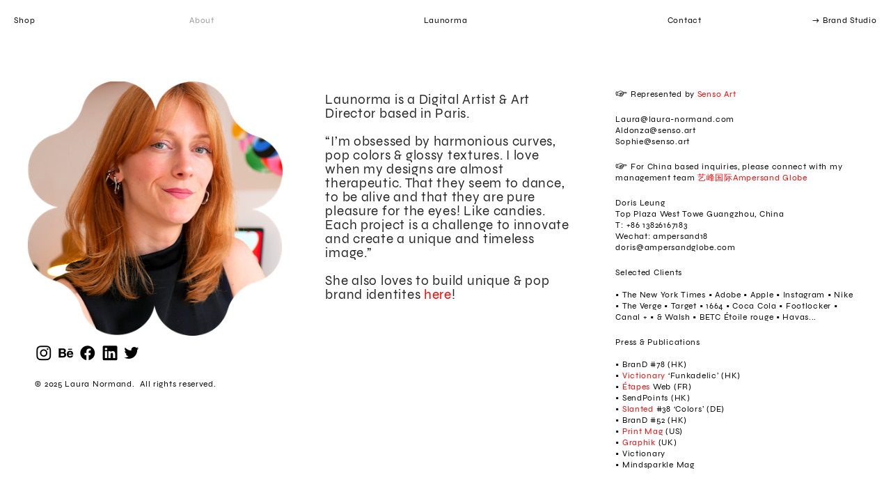

--- FILE ---
content_type: text/html; charset=UTF-8
request_url: https://launorma.com/About
body_size: 40504
content:
<!DOCTYPE html>
<!-- 

        Running on cargo.site

-->
<html lang="en" data-predefined-style="true" data-css-presets="true" data-css-preset data-typography-preset>
	<head>
<script>
				var __cargo_context__ = 'live';
				var __cargo_js_ver__ = 'c=3282065116';
				var __cargo_maint__ = false;
				
				
			</script>
					<meta http-equiv="X-UA-Compatible" content="IE=edge,chrome=1">
		<meta http-equiv="Content-Type" content="text/html; charset=utf-8">
		<meta name="viewport" content="initial-scale=1.0, maximum-scale=1.0, user-scalable=no">
		
			<meta name="robots" content="index,follow">
		<title>About — Launorma, Pop &amp; Trippy Art!</title>
		<meta name="description" content="︎ ︎ ︎ ︎ ︎© 2025 Laura Normand.  All rights reserved. Launorma is a Digital Artist &amp; Art Director based in Paris. “I’m...">
				<meta name="twitter:card" content="summary_large_image">
		<meta name="twitter:title" content="About — Launorma, Pop &amp; Trippy Art!">
		<meta name="twitter:description" content="︎ ︎ ︎ ︎ ︎© 2025 Laura Normand.  All rights reserved. Launorma is a Digital Artist &amp; Art Director based in Paris. “I’m...">
		<meta name="twitter:image" content="https://freight.cargo.site/w/1200/i/0a1eb8095950fd2d9200aad733bf20f393ca8ab31a96ae8a82809285c599a392/Northern-Hair-2.jpg">
		<meta property="og:locale" content="en_US">
		<meta property="og:title" content="About — Launorma, Pop &amp; Trippy Art!">
		<meta property="og:description" content="︎ ︎ ︎ ︎ ︎© 2025 Laura Normand.  All rights reserved. Launorma is a Digital Artist &amp; Art Director based in Paris. “I’m...">
		<meta property="og:url" content="https://launorma.com/About">
		<meta property="og:image" content="https://freight.cargo.site/w/1200/i/0a1eb8095950fd2d9200aad733bf20f393ca8ab31a96ae8a82809285c599a392/Northern-Hair-2.jpg">
		<meta property="og:type" content="website">

		<link rel="preconnect" href="https://static.cargo.site" crossorigin>
		<link rel="preconnect" href="https://freight.cargo.site" crossorigin>
				<link rel="preconnect" href="https://type.cargo.site" crossorigin>

		<!--<link rel="preload" href="https://static.cargo.site/assets/social/IconFont-Regular-0.9.3.woff2" as="font" type="font/woff" crossorigin>-->

		

		<link href="https://freight.cargo.site/t/original/i/da4b9e116dec34112981f93b781455e2ceac77651b01ff8636f4a6f1cf0eccae/FAVICON2.ico" rel="shortcut icon">
		<link href="https://launorma.com/rss" rel="alternate" type="application/rss+xml" title="Launorma, Pop &amp; Trippy Art! feed">

		<link href="https://launorma.com/stylesheet?c=3282065116&1756989053" id="member_stylesheet" rel="stylesheet" type="text/css" />
<style id="">@font-face{font-family:Icons;src:url(https://static.cargo.site/assets/social/IconFont-Regular-0.9.3.woff2);unicode-range:U+E000-E15C,U+F0000,U+FE0E}@font-face{font-family:Icons;src:url(https://static.cargo.site/assets/social/IconFont-Regular-0.9.3.woff2);font-weight:240;unicode-range:U+E000-E15C,U+F0000,U+FE0E}@font-face{font-family:Icons;src:url(https://static.cargo.site/assets/social/IconFont-Regular-0.9.3.woff2);unicode-range:U+E000-E15C,U+F0000,U+FE0E;font-weight:400}@font-face{font-family:Icons;src:url(https://static.cargo.site/assets/social/IconFont-Regular-0.9.3.woff2);unicode-range:U+E000-E15C,U+F0000,U+FE0E;font-weight:600}@font-face{font-family:Icons;src:url(https://static.cargo.site/assets/social/IconFont-Regular-0.9.3.woff2);unicode-range:U+E000-E15C,U+F0000,U+FE0E;font-weight:800}@font-face{font-family:Icons;src:url(https://static.cargo.site/assets/social/IconFont-Regular-0.9.3.woff2);unicode-range:U+E000-E15C,U+F0000,U+FE0E;font-style:italic}@font-face{font-family:Icons;src:url(https://static.cargo.site/assets/social/IconFont-Regular-0.9.3.woff2);unicode-range:U+E000-E15C,U+F0000,U+FE0E;font-weight:200;font-style:italic}@font-face{font-family:Icons;src:url(https://static.cargo.site/assets/social/IconFont-Regular-0.9.3.woff2);unicode-range:U+E000-E15C,U+F0000,U+FE0E;font-weight:400;font-style:italic}@font-face{font-family:Icons;src:url(https://static.cargo.site/assets/social/IconFont-Regular-0.9.3.woff2);unicode-range:U+E000-E15C,U+F0000,U+FE0E;font-weight:600;font-style:italic}@font-face{font-family:Icons;src:url(https://static.cargo.site/assets/social/IconFont-Regular-0.9.3.woff2);unicode-range:U+E000-E15C,U+F0000,U+FE0E;font-weight:800;font-style:italic}body.iconfont-loading,body.iconfont-loading *{color:transparent!important}body{-moz-osx-font-smoothing:grayscale;-webkit-font-smoothing:antialiased;-webkit-text-size-adjust:none}body.no-scroll{overflow:hidden}/*!
 * Content
 */.page{word-wrap:break-word}:focus{outline:0}.pointer-events-none{pointer-events:none}.pointer-events-auto{pointer-events:auto}.pointer-events-none .page_content .audio-player,.pointer-events-none .page_content .shop_product,.pointer-events-none .page_content a,.pointer-events-none .page_content audio,.pointer-events-none .page_content button,.pointer-events-none .page_content details,.pointer-events-none .page_content iframe,.pointer-events-none .page_content img,.pointer-events-none .page_content input,.pointer-events-none .page_content video{pointer-events:auto}.pointer-events-none .page_content *>a,.pointer-events-none .page_content>a{position:relative}s *{text-transform:inherit}#toolset{position:fixed;bottom:10px;right:10px;z-index:8}.mobile #toolset,.template_site_inframe #toolset{display:none}#toolset a{display:block;height:24px;width:24px;margin:0;padding:0;text-decoration:none;background:rgba(0,0,0,.2)}#toolset a:hover{background:rgba(0,0,0,.8)}[data-adminview] #toolset a,[data-adminview] #toolset_admin a{background:rgba(0,0,0,.04);pointer-events:none;cursor:default}#toolset_admin a:active{background:rgba(0,0,0,.7)}#toolset_admin a svg>*{transform:scale(1.1) translate(0,-.5px);transform-origin:50% 50%}#toolset_admin a svg{pointer-events:none;width:100%!important;height:auto!important}#following-container{overflow:auto;-webkit-overflow-scrolling:touch}#following-container iframe{height:100%;width:100%;position:absolute;top:0;left:0;right:0;bottom:0}:root{--following-width:-400px;--following-animation-duration:450ms}@keyframes following-open{0%{transform:translateX(0)}100%{transform:translateX(var(--following-width))}}@keyframes following-open-inverse{0%{transform:translateX(0)}100%{transform:translateX(calc(-1 * var(--following-width)))}}@keyframes following-close{0%{transform:translateX(var(--following-width))}100%{transform:translateX(0)}}@keyframes following-close-inverse{0%{transform:translateX(calc(-1 * var(--following-width)))}100%{transform:translateX(0)}}body.animate-left{animation:following-open var(--following-animation-duration);animation-fill-mode:both;animation-timing-function:cubic-bezier(.24,1,.29,1)}#following-container.animate-left{animation:following-close-inverse var(--following-animation-duration);animation-fill-mode:both;animation-timing-function:cubic-bezier(.24,1,.29,1)}#following-container.animate-left #following-frame{animation:following-close var(--following-animation-duration);animation-fill-mode:both;animation-timing-function:cubic-bezier(.24,1,.29,1)}body.animate-right{animation:following-close var(--following-animation-duration);animation-fill-mode:both;animation-timing-function:cubic-bezier(.24,1,.29,1)}#following-container.animate-right{animation:following-open-inverse var(--following-animation-duration);animation-fill-mode:both;animation-timing-function:cubic-bezier(.24,1,.29,1)}#following-container.animate-right #following-frame{animation:following-open var(--following-animation-duration);animation-fill-mode:both;animation-timing-function:cubic-bezier(.24,1,.29,1)}.slick-slider{position:relative;display:block;-moz-box-sizing:border-box;box-sizing:border-box;-webkit-user-select:none;-moz-user-select:none;-ms-user-select:none;user-select:none;-webkit-touch-callout:none;-khtml-user-select:none;-ms-touch-action:pan-y;touch-action:pan-y;-webkit-tap-highlight-color:transparent}.slick-list{position:relative;display:block;overflow:hidden;margin:0;padding:0}.slick-list:focus{outline:0}.slick-list.dragging{cursor:pointer;cursor:hand}.slick-slider .slick-list,.slick-slider .slick-track{transform:translate3d(0,0,0);will-change:transform}.slick-track{position:relative;top:0;left:0;display:block}.slick-track:after,.slick-track:before{display:table;content:'';width:1px;height:1px;margin-top:-1px;margin-left:-1px}.slick-track:after{clear:both}.slick-loading .slick-track{visibility:hidden}.slick-slide{display:none;float:left;height:100%;min-height:1px}[dir=rtl] .slick-slide{float:right}.content .slick-slide img{display:inline-block}.content .slick-slide img:not(.image-zoom){cursor:pointer}.content .scrub .slick-list,.content .scrub .slick-slide img:not(.image-zoom){cursor:ew-resize}body.slideshow-scrub-dragging *{cursor:ew-resize!important}.content .slick-slide img:not([src]),.content .slick-slide img[src='']{width:100%;height:auto}.slick-slide.slick-loading img{display:none}.slick-slide.dragging img{pointer-events:none}.slick-initialized .slick-slide{display:block}.slick-loading .slick-slide{visibility:hidden}.slick-vertical .slick-slide{display:block;height:auto;border:1px solid transparent}.slick-arrow.slick-hidden{display:none}.slick-arrow{position:absolute;z-index:9;width:0;top:0;height:100%;cursor:pointer;will-change:opacity;-webkit-transition:opacity 333ms cubic-bezier(.4,0,.22,1);transition:opacity 333ms cubic-bezier(.4,0,.22,1)}.slick-arrow.hidden{opacity:0}.slick-arrow svg{position:absolute;width:36px;height:36px;top:0;left:0;right:0;bottom:0;margin:auto;transform:translate(.25px,.25px)}.slick-arrow svg.right-arrow{transform:translate(.25px,.25px) scaleX(-1)}.slick-arrow svg:active{opacity:.75}.slick-arrow svg .arrow-shape{fill:none!important;stroke:#fff;stroke-linecap:square}.slick-arrow svg .arrow-outline{fill:none!important;stroke-width:2.5px;stroke:rgba(0,0,0,.6);stroke-linecap:square}.slick-arrow.slick-next{right:0;text-align:right}.slick-next svg,.wallpaper-navigation .slick-next svg{margin-right:10px}.mobile .slick-next svg{margin-right:10px}.slick-arrow.slick-prev{text-align:left}.slick-prev svg,.wallpaper-navigation .slick-prev svg{margin-left:10px}.mobile .slick-prev svg{margin-left:10px}.loading_animation{display:none;vertical-align:middle;z-index:15;line-height:0;pointer-events:none;border-radius:100%}.loading_animation.hidden{display:none}.loading_animation.pulsing{opacity:0;display:inline-block;animation-delay:.1s;-webkit-animation-delay:.1s;-moz-animation-delay:.1s;animation-duration:12s;animation-iteration-count:infinite;animation:fade-pulse-in .5s ease-in-out;-moz-animation:fade-pulse-in .5s ease-in-out;-webkit-animation:fade-pulse-in .5s ease-in-out;-webkit-animation-fill-mode:forwards;-moz-animation-fill-mode:forwards;animation-fill-mode:forwards}.loading_animation.pulsing.no-delay{animation-delay:0s;-webkit-animation-delay:0s;-moz-animation-delay:0s}.loading_animation div{border-radius:100%}.loading_animation div svg{max-width:100%;height:auto}.loading_animation div,.loading_animation div svg{width:20px;height:20px}.loading_animation.full-width svg{width:100%;height:auto}.loading_animation.full-width.big svg{width:100px;height:100px}.loading_animation div svg>*{fill:#ccc}.loading_animation div{-webkit-animation:spin-loading 12s ease-out;-webkit-animation-iteration-count:infinite;-moz-animation:spin-loading 12s ease-out;-moz-animation-iteration-count:infinite;animation:spin-loading 12s ease-out;animation-iteration-count:infinite}.loading_animation.hidden{display:none}[data-backdrop] .loading_animation{position:absolute;top:15px;left:15px;z-index:99}.loading_animation.position-absolute.middle{top:calc(50% - 10px);left:calc(50% - 10px)}.loading_animation.position-absolute.topleft{top:0;left:0}.loading_animation.position-absolute.middleright{top:calc(50% - 10px);right:1rem}.loading_animation.position-absolute.middleleft{top:calc(50% - 10px);left:1rem}.loading_animation.gray div svg>*{fill:#999}.loading_animation.gray-dark div svg>*{fill:#666}.loading_animation.gray-darker div svg>*{fill:#555}.loading_animation.gray-light div svg>*{fill:#ccc}.loading_animation.white div svg>*{fill:rgba(255,255,255,.85)}.loading_animation.blue div svg>*{fill:#698fff}.loading_animation.inline{display:inline-block;margin-bottom:.5ex}.loading_animation.inline.left{margin-right:.5ex}@-webkit-keyframes fade-pulse-in{0%{opacity:0}50%{opacity:.5}100%{opacity:1}}@-moz-keyframes fade-pulse-in{0%{opacity:0}50%{opacity:.5}100%{opacity:1}}@keyframes fade-pulse-in{0%{opacity:0}50%{opacity:.5}100%{opacity:1}}@-webkit-keyframes pulsate{0%{opacity:1}50%{opacity:0}100%{opacity:1}}@-moz-keyframes pulsate{0%{opacity:1}50%{opacity:0}100%{opacity:1}}@keyframes pulsate{0%{opacity:1}50%{opacity:0}100%{opacity:1}}@-webkit-keyframes spin-loading{0%{transform:rotate(0)}9%{transform:rotate(1050deg)}18%{transform:rotate(-1090deg)}20%{transform:rotate(-1080deg)}23%{transform:rotate(-1080deg)}28%{transform:rotate(-1095deg)}29%{transform:rotate(-1065deg)}34%{transform:rotate(-1080deg)}35%{transform:rotate(-1050deg)}40%{transform:rotate(-1065deg)}41%{transform:rotate(-1035deg)}44%{transform:rotate(-1035deg)}47%{transform:rotate(-2160deg)}50%{transform:rotate(-2160deg)}56%{transform:rotate(45deg)}60%{transform:rotate(45deg)}80%{transform:rotate(6120deg)}100%{transform:rotate(0)}}@keyframes spin-loading{0%{transform:rotate(0)}9%{transform:rotate(1050deg)}18%{transform:rotate(-1090deg)}20%{transform:rotate(-1080deg)}23%{transform:rotate(-1080deg)}28%{transform:rotate(-1095deg)}29%{transform:rotate(-1065deg)}34%{transform:rotate(-1080deg)}35%{transform:rotate(-1050deg)}40%{transform:rotate(-1065deg)}41%{transform:rotate(-1035deg)}44%{transform:rotate(-1035deg)}47%{transform:rotate(-2160deg)}50%{transform:rotate(-2160deg)}56%{transform:rotate(45deg)}60%{transform:rotate(45deg)}80%{transform:rotate(6120deg)}100%{transform:rotate(0)}}[grid-row]{align-items:flex-start;box-sizing:border-box;display:-webkit-box;display:-webkit-flex;display:-ms-flexbox;display:flex;-webkit-flex-wrap:wrap;-ms-flex-wrap:wrap;flex-wrap:wrap}[grid-col]{box-sizing:border-box}[grid-row] [grid-col].empty:after{content:"\0000A0";cursor:text}body.mobile[data-adminview=content-editproject] [grid-row] [grid-col].empty:after{display:none}[grid-col=auto]{-webkit-box-flex:1;-webkit-flex:1;-ms-flex:1;flex:1}[grid-col=x12]{width:100%}[grid-col=x11]{width:50%}[grid-col=x10]{width:33.33%}[grid-col=x9]{width:25%}[grid-col=x8]{width:20%}[grid-col=x7]{width:16.666666667%}[grid-col=x6]{width:14.285714286%}[grid-col=x5]{width:12.5%}[grid-col=x4]{width:11.111111111%}[grid-col=x3]{width:10%}[grid-col=x2]{width:9.090909091%}[grid-col=x1]{width:8.333333333%}[grid-col="1"]{width:8.33333%}[grid-col="2"]{width:16.66667%}[grid-col="3"]{width:25%}[grid-col="4"]{width:33.33333%}[grid-col="5"]{width:41.66667%}[grid-col="6"]{width:50%}[grid-col="7"]{width:58.33333%}[grid-col="8"]{width:66.66667%}[grid-col="9"]{width:75%}[grid-col="10"]{width:83.33333%}[grid-col="11"]{width:91.66667%}[grid-col="12"]{width:100%}body.mobile [grid-responsive] [grid-col]{width:100%;-webkit-box-flex:none;-webkit-flex:none;-ms-flex:none;flex:none}[data-ce-host=true][contenteditable=true] [grid-pad]{pointer-events:none}[data-ce-host=true][contenteditable=true] [grid-pad]>*{pointer-events:auto}[grid-pad="0"]{padding:0}[grid-pad="0.25"]{padding:.125rem}[grid-pad="0.5"]{padding:.25rem}[grid-pad="0.75"]{padding:.375rem}[grid-pad="1"]{padding:.5rem}[grid-pad="1.25"]{padding:.625rem}[grid-pad="1.5"]{padding:.75rem}[grid-pad="1.75"]{padding:.875rem}[grid-pad="2"]{padding:1rem}[grid-pad="2.5"]{padding:1.25rem}[grid-pad="3"]{padding:1.5rem}[grid-pad="3.5"]{padding:1.75rem}[grid-pad="4"]{padding:2rem}[grid-pad="5"]{padding:2.5rem}[grid-pad="6"]{padding:3rem}[grid-pad="7"]{padding:3.5rem}[grid-pad="8"]{padding:4rem}[grid-pad="9"]{padding:4.5rem}[grid-pad="10"]{padding:5rem}[grid-gutter="0"]{margin:0}[grid-gutter="0.5"]{margin:-.25rem}[grid-gutter="1"]{margin:-.5rem}[grid-gutter="1.5"]{margin:-.75rem}[grid-gutter="2"]{margin:-1rem}[grid-gutter="2.5"]{margin:-1.25rem}[grid-gutter="3"]{margin:-1.5rem}[grid-gutter="3.5"]{margin:-1.75rem}[grid-gutter="4"]{margin:-2rem}[grid-gutter="5"]{margin:-2.5rem}[grid-gutter="6"]{margin:-3rem}[grid-gutter="7"]{margin:-3.5rem}[grid-gutter="8"]{margin:-4rem}[grid-gutter="10"]{margin:-5rem}[grid-gutter="12"]{margin:-6rem}[grid-gutter="14"]{margin:-7rem}[grid-gutter="16"]{margin:-8rem}[grid-gutter="18"]{margin:-9rem}[grid-gutter="20"]{margin:-10rem}small{max-width:100%;text-decoration:inherit}img:not([src]),img[src='']{outline:1px solid rgba(177,177,177,.4);outline-offset:-1px;content:url([data-uri])}img.image-zoom{cursor:-webkit-zoom-in;cursor:-moz-zoom-in;cursor:zoom-in}#imprimatur{color:#333;font-size:10px;font-family:-apple-system,BlinkMacSystemFont,"Segoe UI",Roboto,Oxygen,Ubuntu,Cantarell,"Open Sans","Helvetica Neue",sans-serif,"Sans Serif",Icons;/*!System*/position:fixed;opacity:.3;right:-28px;bottom:160px;transform:rotate(270deg);-ms-transform:rotate(270deg);-webkit-transform:rotate(270deg);z-index:8;text-transform:uppercase;color:#999;opacity:.5;padding-bottom:2px;text-decoration:none}.mobile #imprimatur{display:none}bodycopy cargo-link a{font-family:-apple-system,BlinkMacSystemFont,"Segoe UI",Roboto,Oxygen,Ubuntu,Cantarell,"Open Sans","Helvetica Neue",sans-serif,"Sans Serif",Icons;/*!System*/font-size:12px;font-style:normal;font-weight:400;transform:rotate(270deg);text-decoration:none;position:fixed!important;right:-27px;bottom:100px;text-decoration:none;letter-spacing:normal;background:0 0;border:0;border-bottom:0;outline:0}/*! PhotoSwipe Default UI CSS by Dmitry Semenov | photoswipe.com | MIT license */.pswp--has_mouse .pswp__button--arrow--left,.pswp--has_mouse .pswp__button--arrow--right,.pswp__ui{visibility:visible}.pswp--minimal--dark .pswp__top-bar,.pswp__button{background:0 0}.pswp,.pswp__bg,.pswp__container,.pswp__img--placeholder,.pswp__zoom-wrap,.quick-view-navigation{-webkit-backface-visibility:hidden}.pswp__button{cursor:pointer;opacity:1;-webkit-appearance:none;transition:opacity .2s;-webkit-box-shadow:none;box-shadow:none}.pswp__button-close>svg{top:10px;right:10px;margin-left:auto}.pswp--touch .quick-view-navigation{display:none}.pswp__ui{-webkit-font-smoothing:auto;opacity:1;z-index:1550}.quick-view-navigation{will-change:opacity;-webkit-transition:opacity 333ms cubic-bezier(.4,0,.22,1);transition:opacity 333ms cubic-bezier(.4,0,.22,1)}.quick-view-navigation .pswp__group .pswp__button{pointer-events:auto}.pswp__button>svg{position:absolute;width:36px;height:36px}.quick-view-navigation .pswp__group:active svg{opacity:.75}.pswp__button svg .shape-shape{fill:#fff}.pswp__button svg .shape-outline{fill:#000}.pswp__button-prev>svg{top:0;bottom:0;left:10px;margin:auto}.pswp__button-next>svg{top:0;bottom:0;right:10px;margin:auto}.quick-view-navigation .pswp__group .pswp__button-prev{position:absolute;left:0;top:0;width:0;height:100%}.quick-view-navigation .pswp__group .pswp__button-next{position:absolute;right:0;top:0;width:0;height:100%}.quick-view-navigation .close-button,.quick-view-navigation .left-arrow,.quick-view-navigation .right-arrow{transform:translate(.25px,.25px)}.quick-view-navigation .right-arrow{transform:translate(.25px,.25px) scaleX(-1)}.pswp__button svg .shape-outline{fill:transparent!important;stroke:#000;stroke-width:2.5px;stroke-linecap:square}.pswp__button svg .shape-shape{fill:transparent!important;stroke:#fff;stroke-width:1.5px;stroke-linecap:square}.pswp__bg,.pswp__scroll-wrap,.pswp__zoom-wrap{width:100%;position:absolute}.quick-view-navigation .pswp__group .pswp__button-close{margin:0}.pswp__container,.pswp__item,.pswp__zoom-wrap{right:0;bottom:0;top:0;position:absolute;left:0}.pswp__ui--hidden .pswp__button{opacity:.001}.pswp__ui--hidden .pswp__button,.pswp__ui--hidden .pswp__button *{pointer-events:none}.pswp .pswp__ui.pswp__ui--displaynone{display:none}.pswp__element--disabled{display:none!important}/*! PhotoSwipe main CSS by Dmitry Semenov | photoswipe.com | MIT license */.pswp{position:fixed;display:none;height:100%;width:100%;top:0;left:0;right:0;bottom:0;margin:auto;-ms-touch-action:none;touch-action:none;z-index:9999999;-webkit-text-size-adjust:100%;line-height:initial;letter-spacing:initial;outline:0}.pswp img{max-width:none}.pswp--zoom-disabled .pswp__img{cursor:default!important}.pswp--animate_opacity{opacity:.001;will-change:opacity;-webkit-transition:opacity 333ms cubic-bezier(.4,0,.22,1);transition:opacity 333ms cubic-bezier(.4,0,.22,1)}.pswp--open{display:block}.pswp--zoom-allowed .pswp__img{cursor:-webkit-zoom-in;cursor:-moz-zoom-in;cursor:zoom-in}.pswp--zoomed-in .pswp__img{cursor:-webkit-grab;cursor:-moz-grab;cursor:grab}.pswp--dragging .pswp__img{cursor:-webkit-grabbing;cursor:-moz-grabbing;cursor:grabbing}.pswp__bg{left:0;top:0;height:100%;opacity:0;transform:translateZ(0);will-change:opacity}.pswp__scroll-wrap{left:0;top:0;height:100%}.pswp__container,.pswp__zoom-wrap{-ms-touch-action:none;touch-action:none}.pswp__container,.pswp__img{-webkit-user-select:none;-moz-user-select:none;-ms-user-select:none;user-select:none;-webkit-tap-highlight-color:transparent;-webkit-touch-callout:none}.pswp__zoom-wrap{-webkit-transform-origin:left top;-ms-transform-origin:left top;transform-origin:left top;-webkit-transition:-webkit-transform 222ms cubic-bezier(.4,0,.22,1);transition:transform 222ms cubic-bezier(.4,0,.22,1)}.pswp__bg{-webkit-transition:opacity 222ms cubic-bezier(.4,0,.22,1);transition:opacity 222ms cubic-bezier(.4,0,.22,1)}.pswp--animated-in .pswp__bg,.pswp--animated-in .pswp__zoom-wrap{-webkit-transition:none;transition:none}.pswp--hide-overflow .pswp__scroll-wrap,.pswp--hide-overflow.pswp{overflow:hidden}.pswp__img{position:absolute;width:auto;height:auto;top:0;left:0}.pswp__img--placeholder--blank{background:#222}.pswp--ie .pswp__img{width:100%!important;height:auto!important;left:0;top:0}.pswp__ui--idle{opacity:0}.pswp__error-msg{position:absolute;left:0;top:50%;width:100%;text-align:center;font-size:14px;line-height:16px;margin-top:-8px;color:#ccc}.pswp__error-msg a{color:#ccc;text-decoration:underline}.pswp__error-msg{font-family:-apple-system,BlinkMacSystemFont,"Segoe UI",Roboto,Oxygen,Ubuntu,Cantarell,"Open Sans","Helvetica Neue",sans-serif}.quick-view.mouse-down .iframe-item{pointer-events:none!important}.quick-view-caption-positioner{pointer-events:none;width:100%;height:100%}.quick-view-caption-wrapper{margin:auto;position:absolute;bottom:0;left:0;right:0}.quick-view-horizontal-align-left .quick-view-caption-wrapper{margin-left:0}.quick-view-horizontal-align-right .quick-view-caption-wrapper{margin-right:0}[data-quick-view-caption]{transition:.1s opacity ease-in-out;position:absolute;bottom:0;left:0;right:0}.quick-view-horizontal-align-left [data-quick-view-caption]{text-align:left}.quick-view-horizontal-align-right [data-quick-view-caption]{text-align:right}.quick-view-caption{transition:.1s opacity ease-in-out}.quick-view-caption>*{display:inline-block}.quick-view-caption *{pointer-events:auto}.quick-view-caption.hidden{opacity:0}.shop_product .dropdown_wrapper{flex:0 0 100%;position:relative}.shop_product select{appearance:none;-moz-appearance:none;-webkit-appearance:none;outline:0;-webkit-font-smoothing:antialiased;-moz-osx-font-smoothing:grayscale;cursor:pointer;border-radius:0;white-space:nowrap;overflow:hidden!important;text-overflow:ellipsis}.shop_product select.dropdown::-ms-expand{display:none}.shop_product a{cursor:pointer;border-bottom:none;text-decoration:none}.shop_product a.out-of-stock{pointer-events:none}body.audio-player-dragging *{cursor:ew-resize!important}.audio-player{display:inline-flex;flex:1 0 calc(100% - 2px);width:calc(100% - 2px)}.audio-player .button{height:100%;flex:0 0 3.3rem;display:flex}.audio-player .separator{left:3.3rem;height:100%}.audio-player .buffer{width:0%;height:100%;transition:left .3s linear,width .3s linear}.audio-player.seeking .buffer{transition:left 0s,width 0s}.audio-player.seeking{user-select:none;-webkit-user-select:none;cursor:ew-resize}.audio-player.seeking *{user-select:none;-webkit-user-select:none;cursor:ew-resize}.audio-player .bar{overflow:hidden;display:flex;justify-content:space-between;align-content:center;flex-grow:1}.audio-player .progress{width:0%;height:100%;transition:width .3s linear}.audio-player.seeking .progress{transition:width 0s}.audio-player .pause,.audio-player .play{cursor:pointer;height:100%}.audio-player .note-icon{margin:auto 0;order:2;flex:0 1 auto}.audio-player .title{white-space:nowrap;overflow:hidden;text-overflow:ellipsis;pointer-events:none;user-select:none;padding:.5rem 0 .5rem 1rem;margin:auto auto auto 0;flex:0 3 auto;min-width:0;width:100%}.audio-player .total-time{flex:0 1 auto;margin:auto 0}.audio-player .current-time,.audio-player .play-text{flex:0 1 auto;margin:auto 0}.audio-player .stream-anim{user-select:none;margin:auto auto auto 0}.audio-player .stream-anim span{display:inline-block}.audio-player .buffer,.audio-player .current-time,.audio-player .note-svg,.audio-player .play-text,.audio-player .separator,.audio-player .total-time{user-select:none;pointer-events:none}.audio-player .buffer,.audio-player .play-text,.audio-player .progress{position:absolute}.audio-player,.audio-player .bar,.audio-player .button,.audio-player .current-time,.audio-player .note-icon,.audio-player .pause,.audio-player .play,.audio-player .total-time{position:relative}body.mobile .audio-player,body.mobile .audio-player *{-webkit-touch-callout:none}#standalone-admin-frame{border:0;width:400px;position:absolute;right:0;top:0;height:100vh;z-index:99}body[standalone-admin=true] #standalone-admin-frame{transform:translate(0,0)}body[standalone-admin=true] .main_container{width:calc(100% - 400px)}body[standalone-admin=false] #standalone-admin-frame{transform:translate(100%,0)}body[standalone-admin=false] .main_container{width:100%}.toggle_standaloneAdmin{position:fixed;top:0;right:400px;height:40px;width:40px;z-index:999;cursor:pointer;background-color:rgba(0,0,0,.4)}.toggle_standaloneAdmin:active{opacity:.7}body[standalone-admin=false] .toggle_standaloneAdmin{right:0}.toggle_standaloneAdmin *{color:#fff;fill:#fff}.toggle_standaloneAdmin svg{padding:6px;width:100%;height:100%;opacity:.85}body[standalone-admin=false] .toggle_standaloneAdmin #close,body[standalone-admin=true] .toggle_standaloneAdmin #backdropsettings{display:none}.toggle_standaloneAdmin>div{width:100%;height:100%}#admin_toggle_button{position:fixed;top:50%;transform:translate(0,-50%);right:400px;height:36px;width:12px;z-index:999;cursor:pointer;background-color:rgba(0,0,0,.09);padding-left:2px;margin-right:5px}#admin_toggle_button .bar{content:'';background:rgba(0,0,0,.09);position:fixed;width:5px;bottom:0;top:0;z-index:10}#admin_toggle_button:active{background:rgba(0,0,0,.065)}#admin_toggle_button *{color:#fff;fill:#fff}#admin_toggle_button svg{padding:0;width:16px;height:36px;margin-left:1px;opacity:1}#admin_toggle_button svg *{fill:#fff;opacity:1}#admin_toggle_button[data-state=closed] .toggle_admin_close{display:none}#admin_toggle_button[data-state=closed],#admin_toggle_button[data-state=closed] .toggle_admin_open{width:20px;cursor:pointer;margin:0}#admin_toggle_button[data-state=closed] svg{margin-left:2px}#admin_toggle_button[data-state=open] .toggle_admin_open{display:none}select,select *{text-rendering:auto!important}b b{font-weight:inherit}*{-webkit-box-sizing:border-box;-moz-box-sizing:border-box;box-sizing:border-box}customhtml>*{position:relative;z-index:10}body,html{min-height:100vh;margin:0;padding:0}html{touch-action:manipulation;position:relative;background-color:#fff}.main_container{min-height:100vh;width:100%;overflow:hidden}.container{display:-webkit-box;display:-webkit-flex;display:-moz-box;display:-ms-flexbox;display:flex;-webkit-flex-wrap:wrap;-moz-flex-wrap:wrap;-ms-flex-wrap:wrap;flex-wrap:wrap;max-width:100%;width:100%;overflow:visible}.container{align-items:flex-start;-webkit-align-items:flex-start}.page{z-index:2}.page ul li>text-limit{display:block}.content,.content_container,.pinned{-webkit-flex:1 0 auto;-moz-flex:1 0 auto;-ms-flex:1 0 auto;flex:1 0 auto;max-width:100%}.content_container{width:100%}.content_container.full_height{min-height:100vh}.page_background{position:absolute;top:0;left:0;width:100%;height:100%}.page_container{position:relative;overflow:visible;width:100%}.backdrop{position:absolute;top:0;z-index:1;width:100%;height:100%;max-height:100vh}.backdrop>div{position:absolute;top:0;left:0;width:100%;height:100%;-webkit-backface-visibility:hidden;backface-visibility:hidden;transform:translate3d(0,0,0);contain:strict}[data-backdrop].backdrop>div[data-overflowing]{max-height:100vh;position:absolute;top:0;left:0}body.mobile [split-responsive]{display:flex;flex-direction:column}body.mobile [split-responsive] .container{width:100%;order:2}body.mobile [split-responsive] .backdrop{position:relative;height:50vh;width:100%;order:1}body.mobile [split-responsive] [data-auxiliary].backdrop{position:absolute;height:50vh;width:100%;order:1}.page{position:relative;z-index:2}img[data-align=left]{float:left}img[data-align=right]{float:right}[data-rotation]{transform-origin:center center}.content .page_content:not([contenteditable=true]) [data-draggable]{pointer-events:auto!important;backface-visibility:hidden}.preserve-3d{-moz-transform-style:preserve-3d;transform-style:preserve-3d}.content .page_content:not([contenteditable=true]) [data-draggable] iframe{pointer-events:none!important}.dragging-active iframe{pointer-events:none!important}.content .page_content:not([contenteditable=true]) [data-draggable]:active{opacity:1}.content .scroll-transition-fade{transition:transform 1s ease-in-out,opacity .8s ease-in-out}.content .scroll-transition-fade.below-viewport{opacity:0;transform:translateY(40px)}.mobile.full_width .page_container:not([split-layout]) .container_width{width:100%}[data-view=pinned_bottom] .bottom_pin_invisibility{visibility:hidden}.pinned{position:relative;width:100%}.pinned .page_container.accommodate:not(.fixed):not(.overlay){z-index:2}.pinned .page_container.overlay{position:absolute;z-index:4}.pinned .page_container.overlay.fixed{position:fixed}.pinned .page_container.overlay.fixed .page{max-height:100vh;-webkit-overflow-scrolling:touch}.pinned .page_container.overlay.fixed .page.allow-scroll{overflow-y:auto;overflow-x:hidden}.pinned .page_container.overlay.fixed .page.allow-scroll{align-items:flex-start;-webkit-align-items:flex-start}.pinned .page_container .page.allow-scroll::-webkit-scrollbar{width:0;background:0 0;display:none}.pinned.pinned_top .page_container.overlay{left:0;top:0}.pinned.pinned_bottom .page_container.overlay{left:0;bottom:0}div[data-container=set]:empty{margin-top:1px}.thumbnails{position:relative;z-index:1}[thumbnails=grid]{align-items:baseline}[thumbnails=justify] .thumbnail{box-sizing:content-box}[thumbnails][data-padding-zero] .thumbnail{margin-bottom:-1px}[thumbnails=montessori] .thumbnail{pointer-events:auto;position:absolute}[thumbnails] .thumbnail>a{display:block;text-decoration:none}[thumbnails=montessori]{height:0}[thumbnails][data-resizing],[thumbnails][data-resizing] *{cursor:nwse-resize}[thumbnails] .thumbnail .resize-handle{cursor:nwse-resize;width:26px;height:26px;padding:5px;position:absolute;opacity:.75;right:-1px;bottom:-1px;z-index:100}[thumbnails][data-resizing] .resize-handle{display:none}[thumbnails] .thumbnail .resize-handle svg{position:absolute;top:0;left:0}[thumbnails] .thumbnail .resize-handle:hover{opacity:1}[data-can-move].thumbnail .resize-handle svg .resize_path_outline{fill:#fff}[data-can-move].thumbnail .resize-handle svg .resize_path{fill:#000}[thumbnails=montessori] .thumbnail_sizer{height:0;width:100%;position:relative;padding-bottom:100%;pointer-events:none}[thumbnails] .thumbnail img{display:block;min-height:3px;margin-bottom:0}[thumbnails] .thumbnail img:not([src]),img[src=""]{margin:0!important;width:100%;min-height:3px;height:100%!important;position:absolute}[aspect-ratio="1x1"].thumb_image{height:0;padding-bottom:100%;overflow:hidden}[aspect-ratio="4x3"].thumb_image{height:0;padding-bottom:75%;overflow:hidden}[aspect-ratio="16x9"].thumb_image{height:0;padding-bottom:56.25%;overflow:hidden}[thumbnails] .thumb_image{width:100%;position:relative}[thumbnails][thumbnail-vertical-align=top]{align-items:flex-start}[thumbnails][thumbnail-vertical-align=middle]{align-items:center}[thumbnails][thumbnail-vertical-align=bottom]{align-items:baseline}[thumbnails][thumbnail-horizontal-align=left]{justify-content:flex-start}[thumbnails][thumbnail-horizontal-align=middle]{justify-content:center}[thumbnails][thumbnail-horizontal-align=right]{justify-content:flex-end}.thumb_image.default_image>svg{position:absolute;top:0;left:0;bottom:0;right:0;width:100%;height:100%}.thumb_image.default_image{outline:1px solid #ccc;outline-offset:-1px;position:relative}.mobile.full_width [data-view=Thumbnail] .thumbnails_width{width:100%}.content [data-draggable] a:active,.content [data-draggable] img:active{opacity:initial}.content .draggable-dragging{opacity:initial}[data-draggable].draggable_visible{visibility:visible}[data-draggable].draggable_hidden{visibility:hidden}.gallery_card [data-draggable],.marquee [data-draggable]{visibility:inherit}[data-draggable]{visibility:visible;background-color:rgba(0,0,0,.003)}#site_menu_panel_container .image-gallery:not(.initialized){height:0;padding-bottom:100%;min-height:initial}.image-gallery:not(.initialized){min-height:100vh;visibility:hidden;width:100%}.image-gallery .gallery_card img{display:block;width:100%;height:auto}.image-gallery .gallery_card{transform-origin:center}.image-gallery .gallery_card.dragging{opacity:.1;transform:initial!important}.image-gallery:not([image-gallery=slideshow]) .gallery_card iframe:only-child,.image-gallery:not([image-gallery=slideshow]) .gallery_card video:only-child{width:100%;height:100%;top:0;left:0;position:absolute}.image-gallery[image-gallery=slideshow] .gallery_card video[muted][autoplay]:not([controls]),.image-gallery[image-gallery=slideshow] .gallery_card video[muted][data-autoplay]:not([controls]){pointer-events:none}.image-gallery [image-gallery-pad="0"] video:only-child{object-fit:cover;height:calc(100% + 1px)}div.image-gallery>a,div.image-gallery>iframe,div.image-gallery>img,div.image-gallery>video{display:none}[image-gallery-row]{align-items:flex-start;box-sizing:border-box;display:-webkit-box;display:-webkit-flex;display:-ms-flexbox;display:flex;-webkit-flex-wrap:wrap;-ms-flex-wrap:wrap;flex-wrap:wrap}.image-gallery .gallery_card_image{width:100%;position:relative}[data-predefined-style=true] .image-gallery a.gallery_card{display:block;border:none}[image-gallery-col]{box-sizing:border-box}[image-gallery-col=x12]{width:100%}[image-gallery-col=x11]{width:50%}[image-gallery-col=x10]{width:33.33%}[image-gallery-col=x9]{width:25%}[image-gallery-col=x8]{width:20%}[image-gallery-col=x7]{width:16.666666667%}[image-gallery-col=x6]{width:14.285714286%}[image-gallery-col=x5]{width:12.5%}[image-gallery-col=x4]{width:11.111111111%}[image-gallery-col=x3]{width:10%}[image-gallery-col=x2]{width:9.090909091%}[image-gallery-col=x1]{width:8.333333333%}.content .page_content [image-gallery-pad].image-gallery{pointer-events:none}.content .page_content [image-gallery-pad].image-gallery .gallery_card_image>*,.content .page_content [image-gallery-pad].image-gallery .gallery_image_caption{pointer-events:auto}.content .page_content [image-gallery-pad="0"]{padding:0}.content .page_content [image-gallery-pad="0.25"]{padding:.125rem}.content .page_content [image-gallery-pad="0.5"]{padding:.25rem}.content .page_content [image-gallery-pad="0.75"]{padding:.375rem}.content .page_content [image-gallery-pad="1"]{padding:.5rem}.content .page_content [image-gallery-pad="1.25"]{padding:.625rem}.content .page_content [image-gallery-pad="1.5"]{padding:.75rem}.content .page_content [image-gallery-pad="1.75"]{padding:.875rem}.content .page_content [image-gallery-pad="2"]{padding:1rem}.content .page_content [image-gallery-pad="2.5"]{padding:1.25rem}.content .page_content [image-gallery-pad="3"]{padding:1.5rem}.content .page_content [image-gallery-pad="3.5"]{padding:1.75rem}.content .page_content [image-gallery-pad="4"]{padding:2rem}.content .page_content [image-gallery-pad="5"]{padding:2.5rem}.content .page_content [image-gallery-pad="6"]{padding:3rem}.content .page_content [image-gallery-pad="7"]{padding:3.5rem}.content .page_content [image-gallery-pad="8"]{padding:4rem}.content .page_content [image-gallery-pad="9"]{padding:4.5rem}.content .page_content [image-gallery-pad="10"]{padding:5rem}.content .page_content [image-gallery-gutter="0"]{margin:0}.content .page_content [image-gallery-gutter="0.5"]{margin:-.25rem}.content .page_content [image-gallery-gutter="1"]{margin:-.5rem}.content .page_content [image-gallery-gutter="1.5"]{margin:-.75rem}.content .page_content [image-gallery-gutter="2"]{margin:-1rem}.content .page_content [image-gallery-gutter="2.5"]{margin:-1.25rem}.content .page_content [image-gallery-gutter="3"]{margin:-1.5rem}.content .page_content [image-gallery-gutter="3.5"]{margin:-1.75rem}.content .page_content [image-gallery-gutter="4"]{margin:-2rem}.content .page_content [image-gallery-gutter="5"]{margin:-2.5rem}.content .page_content [image-gallery-gutter="6"]{margin:-3rem}.content .page_content [image-gallery-gutter="7"]{margin:-3.5rem}.content .page_content [image-gallery-gutter="8"]{margin:-4rem}.content .page_content [image-gallery-gutter="10"]{margin:-5rem}.content .page_content [image-gallery-gutter="12"]{margin:-6rem}.content .page_content [image-gallery-gutter="14"]{margin:-7rem}.content .page_content [image-gallery-gutter="16"]{margin:-8rem}.content .page_content [image-gallery-gutter="18"]{margin:-9rem}.content .page_content [image-gallery-gutter="20"]{margin:-10rem}[image-gallery=slideshow]:not(.initialized)>*{min-height:1px;opacity:0;min-width:100%}[image-gallery=slideshow][data-constrained-by=height] [image-gallery-vertical-align].slick-track{align-items:flex-start}[image-gallery=slideshow] img.image-zoom:active{opacity:initial}[image-gallery=slideshow].slick-initialized .gallery_card{pointer-events:none}[image-gallery=slideshow].slick-initialized .gallery_card.slick-current{pointer-events:auto}[image-gallery=slideshow] .gallery_card:not(.has_caption){line-height:0}.content .page_content [image-gallery=slideshow].image-gallery>*{pointer-events:auto}.content [image-gallery=slideshow].image-gallery.slick-initialized .gallery_card{overflow:hidden;margin:0;display:flex;flex-flow:row wrap;flex-shrink:0}.content [image-gallery=slideshow].image-gallery.slick-initialized .gallery_card.slick-current{overflow:visible}[image-gallery=slideshow] .gallery_image_caption{opacity:1;transition:opacity .3s;-webkit-transition:opacity .3s;width:100%;margin-left:auto;margin-right:auto;clear:both}[image-gallery-horizontal-align=left] .gallery_image_caption{text-align:left}[image-gallery-horizontal-align=middle] .gallery_image_caption{text-align:center}[image-gallery-horizontal-align=right] .gallery_image_caption{text-align:right}[image-gallery=slideshow][data-slideshow-in-transition] .gallery_image_caption{opacity:0;transition:opacity .3s;-webkit-transition:opacity .3s}[image-gallery=slideshow] .gallery_card_image{width:initial;margin:0;display:inline-block}[image-gallery=slideshow] .gallery_card img{margin:0;display:block}[image-gallery=slideshow][data-exploded]{align-items:flex-start;box-sizing:border-box;display:-webkit-box;display:-webkit-flex;display:-ms-flexbox;display:flex;-webkit-flex-wrap:wrap;-ms-flex-wrap:wrap;flex-wrap:wrap;justify-content:flex-start;align-content:flex-start}[image-gallery=slideshow][data-exploded] .gallery_card{padding:1rem;width:16.666%}[image-gallery=slideshow][data-exploded] .gallery_card_image{height:0;display:block;width:100%}[image-gallery=grid]{align-items:baseline}[image-gallery=grid] .gallery_card.has_caption .gallery_card_image{display:block}[image-gallery=grid] [image-gallery-pad="0"].gallery_card{margin-bottom:-1px}[image-gallery=grid] .gallery_card img{margin:0}[image-gallery=columns] .gallery_card img{margin:0}[image-gallery=justify]{align-items:flex-start}[image-gallery=justify] .gallery_card img{margin:0}[image-gallery=montessori][image-gallery-row]{display:block}[image-gallery=montessori] a.gallery_card,[image-gallery=montessori] div.gallery_card{position:absolute;pointer-events:auto}[image-gallery=montessori][data-can-move] .gallery_card,[image-gallery=montessori][data-can-move] .gallery_card .gallery_card_image,[image-gallery=montessori][data-can-move] .gallery_card .gallery_card_image>*{cursor:move}[image-gallery=montessori]{position:relative;height:0}[image-gallery=freeform] .gallery_card{position:relative}[image-gallery=freeform] [image-gallery-pad="0"].gallery_card{margin-bottom:-1px}[image-gallery-vertical-align]{display:flex;flex-flow:row wrap}[image-gallery-vertical-align].slick-track{display:flex;flex-flow:row nowrap}.image-gallery .slick-list{margin-bottom:-.3px}[image-gallery-vertical-align=top]{align-content:flex-start;align-items:flex-start}[image-gallery-vertical-align=middle]{align-items:center;align-content:center}[image-gallery-vertical-align=bottom]{align-content:flex-end;align-items:flex-end}[image-gallery-horizontal-align=left]{justify-content:flex-start}[image-gallery-horizontal-align=middle]{justify-content:center}[image-gallery-horizontal-align=right]{justify-content:flex-end}.image-gallery[data-resizing],.image-gallery[data-resizing] *{cursor:nwse-resize!important}.image-gallery .gallery_card .resize-handle,.image-gallery .gallery_card .resize-handle *{cursor:nwse-resize!important}.image-gallery .gallery_card .resize-handle{width:26px;height:26px;padding:5px;position:absolute;opacity:.75;right:-1px;bottom:-1px;z-index:10}.image-gallery[data-resizing] .resize-handle{display:none}.image-gallery .gallery_card .resize-handle svg{cursor:nwse-resize!important;position:absolute;top:0;left:0}.image-gallery .gallery_card .resize-handle:hover{opacity:1}[data-can-move].gallery_card .resize-handle svg .resize_path_outline{fill:#fff}[data-can-move].gallery_card .resize-handle svg .resize_path{fill:#000}[image-gallery=montessori] .thumbnail_sizer{height:0;width:100%;position:relative;padding-bottom:100%;pointer-events:none}#site_menu_button{display:block;text-decoration:none;pointer-events:auto;z-index:9;vertical-align:top;cursor:pointer;box-sizing:content-box;font-family:Icons}#site_menu_button.custom_icon{padding:0;line-height:0}#site_menu_button.custom_icon img{width:100%;height:auto}#site_menu_wrapper.disabled #site_menu_button{display:none}#site_menu_wrapper.mobile_only #site_menu_button{display:none}body.mobile #site_menu_wrapper.mobile_only:not(.disabled) #site_menu_button:not(.active){display:block}#site_menu_panel_container[data-type=cargo_menu] #site_menu_panel{display:block;position:fixed;top:0;right:0;bottom:0;left:0;z-index:10;cursor:default}.site_menu{pointer-events:auto;position:absolute;z-index:11;top:0;bottom:0;line-height:0;max-width:400px;min-width:300px;font-size:20px;text-align:left;background:rgba(20,20,20,.95);padding:20px 30px 90px 30px;overflow-y:auto;overflow-x:hidden;display:-webkit-box;display:-webkit-flex;display:-ms-flexbox;display:flex;-webkit-box-orient:vertical;-webkit-box-direction:normal;-webkit-flex-direction:column;-ms-flex-direction:column;flex-direction:column;-webkit-box-pack:start;-webkit-justify-content:flex-start;-ms-flex-pack:start;justify-content:flex-start}body.mobile #site_menu_wrapper .site_menu{-webkit-overflow-scrolling:touch;min-width:auto;max-width:100%;width:100%;padding:20px}#site_menu_wrapper[data-sitemenu-position=bottom-left] #site_menu,#site_menu_wrapper[data-sitemenu-position=top-left] #site_menu{left:0}#site_menu_wrapper[data-sitemenu-position=bottom-right] #site_menu,#site_menu_wrapper[data-sitemenu-position=top-right] #site_menu{right:0}#site_menu_wrapper[data-type=page] .site_menu{right:0;left:0;width:100%;padding:0;margin:0;background:0 0}.site_menu_wrapper.open .site_menu{display:block}.site_menu div{display:block}.site_menu a{text-decoration:none;display:inline-block;color:rgba(255,255,255,.75);max-width:100%;overflow:hidden;white-space:nowrap;text-overflow:ellipsis;line-height:1.4}.site_menu div a.active{color:rgba(255,255,255,.4)}.site_menu div.set-link>a{font-weight:700}.site_menu div.hidden{display:none}.site_menu .close{display:block;position:absolute;top:0;right:10px;font-size:60px;line-height:50px;font-weight:200;color:rgba(255,255,255,.4);cursor:pointer;user-select:none}#site_menu_panel_container .page_container{position:relative;overflow:hidden;background:0 0;z-index:2}#site_menu_panel_container .site_menu_page_wrapper{position:fixed;top:0;left:0;overflow-y:auto;-webkit-overflow-scrolling:touch;height:100%;width:100%;z-index:100}#site_menu_panel_container .site_menu_page_wrapper .backdrop{pointer-events:none}#site_menu_panel_container #site_menu_page_overlay{position:fixed;top:0;right:0;bottom:0;left:0;cursor:default;z-index:1}#shop_button{display:block;text-decoration:none;pointer-events:auto;z-index:9;vertical-align:top;cursor:pointer;box-sizing:content-box;font-family:Icons}#shop_button.custom_icon{padding:0;line-height:0}#shop_button.custom_icon img{width:100%;height:auto}#shop_button.disabled{display:none}.loading[data-loading]{display:none;position:fixed;bottom:8px;left:8px;z-index:100}.new_site_button_wrapper{font-size:1.8rem;font-weight:400;color:rgba(0,0,0,.85);font-family:-apple-system,BlinkMacSystemFont,'Segoe UI',Roboto,Oxygen,Ubuntu,Cantarell,'Open Sans','Helvetica Neue',sans-serif,'Sans Serif',Icons;font-style:normal;line-height:1.4;color:#fff;position:fixed;bottom:0;right:0;z-index:999}body.template_site #toolset{display:none!important}body.mobile .new_site_button{display:none}.new_site_button{display:flex;height:44px;cursor:pointer}.new_site_button .plus{width:44px;height:100%}.new_site_button .plus svg{width:100%;height:100%}.new_site_button .plus svg line{stroke:#000;stroke-width:2px}.new_site_button .plus:after,.new_site_button .plus:before{content:'';width:30px;height:2px}.new_site_button .text{background:#0fce83;display:none;padding:7.5px 15px 7.5px 15px;height:100%;font-size:20px;color:#222}.new_site_button:active{opacity:.8}.new_site_button.show_full .text{display:block}.new_site_button.show_full .plus{display:none}html:not(.admin-wrapper) .template_site #confirm_modal [data-progress] .progress-indicator:after{content:'Generating Site...';padding:7.5px 15px;right:-200px;color:#000}bodycopy svg.marker-overlay,bodycopy svg.marker-overlay *{transform-origin:0 0;-webkit-transform-origin:0 0;box-sizing:initial}bodycopy svg#svgroot{box-sizing:initial}bodycopy svg.marker-overlay{padding:inherit;position:absolute;left:0;top:0;width:100%;height:100%;min-height:1px;overflow:visible;pointer-events:none;z-index:999}bodycopy svg.marker-overlay *{pointer-events:initial}bodycopy svg.marker-overlay text{letter-spacing:initial}bodycopy svg.marker-overlay a{cursor:pointer}.marquee:not(.torn-down){overflow:hidden;width:100%;position:relative;padding-bottom:.25em;padding-top:.25em;margin-bottom:-.25em;margin-top:-.25em;contain:layout}.marquee .marquee_contents{will-change:transform;display:flex;flex-direction:column}.marquee[behavior][direction].torn-down{white-space:normal}.marquee[behavior=bounce] .marquee_contents{display:block;float:left;clear:both}.marquee[behavior=bounce] .marquee_inner{display:block}.marquee[behavior=bounce][direction=vertical] .marquee_contents{width:100%}.marquee[behavior=bounce][direction=diagonal] .marquee_inner:last-child,.marquee[behavior=bounce][direction=vertical] .marquee_inner:last-child{position:relative;visibility:hidden}.marquee[behavior=bounce][direction=horizontal],.marquee[behavior=scroll][direction=horizontal]{white-space:pre}.marquee[behavior=scroll][direction=horizontal] .marquee_contents{display:inline-flex;white-space:nowrap;min-width:100%}.marquee[behavior=scroll][direction=horizontal] .marquee_inner{min-width:100%}.marquee[behavior=scroll] .marquee_inner:first-child{will-change:transform;position:absolute;width:100%;top:0;left:0}.cycle{display:none}</style>
<script type="text/json" data-set="defaults" >{"current_offset":0,"current_page":1,"cargo_url":"launorma","is_domain":true,"is_mobile":false,"is_tablet":false,"is_phone":false,"api_path":"https:\/\/launorma.com\/_api","is_editor":false,"is_template":false,"is_direct_link":true,"direct_link_pid":28725250}</script>
<script type="text/json" data-set="DisplayOptions" >{"user_id":1656870,"pagination_count":24,"title_in_project":true,"disable_project_scroll":false,"learning_cargo_seen":true,"resource_url":null,"use_sets":null,"sets_are_clickable":null,"set_links_position":null,"sticky_pages":null,"total_projects":0,"slideshow_responsive":false,"slideshow_thumbnails_header":true,"layout_options":{"content_position":"center_cover","content_width":"100","content_margin":"5","main_margin":"0","text_alignment":"text_left","vertical_position":"vertical_top","bgcolor":"#fff","WebFontConfig":{"cargo":{"families":{"Syne":{"variants":["n4","i4","n7","n9"]},"TeX Gyre Heros Condensed":{"variants":["n4","i4","n7","i7"]}}},"system":{"families":{"-apple-system":{"variants":["n4"]}}}},"links_orientation":"links_horizontal","viewport_size":"phone","mobile_zoom":"22","mobile_view":"desktop","mobile_padding":"-1.8","mobile_formatting":false,"width_unit":"rem","text_width":"66","is_feed":false,"limit_vertical_images":false,"image_zoom":false,"mobile_images_full_width":true,"responsive_columns":"1","responsive_thumbnails_padding":"0.7","enable_sitemenu":false,"sitemenu_mobileonly":false,"menu_position":"top-left","sitemenu_option":"cargo_menu","responsive_row_height":"75","advanced_padding_enabled":false,"main_margin_top":"0","main_margin_right":"0","main_margin_bottom":"0","main_margin_left":"0","mobile_pages_full_width":false,"scroll_transition":false,"image_full_zoom":false,"quick_view_height":"100","quick_view_width":"100","quick_view_alignment":"quick_view_center_center","advanced_quick_view_padding_enabled":false,"quick_view_padding":"2.5","quick_view_padding_top":"2.5","quick_view_padding_bottom":"2.5","quick_view_padding_left":"2.5","quick_view_padding_right":"2.5","quick_content_alignment":"quick_content_center_center","close_quick_view_on_scroll":false,"show_quick_view_ui":false,"quick_view_bgcolor":"rgba(0, 0, 0, 0.95)","quick_view_caption":false},"element_sort":{"no-group":[{"name":"Navigation","isActive":true},{"name":"Header Text","isActive":true},{"name":"Content","isActive":true},{"name":"Header Image","isActive":false}]},"site_menu_options":{"display_type":"page","enable":true,"mobile_only":true,"position":"top-right","single_page_id":28725258,"icon":"\ue130","show_homepage":true,"single_page_url":"Menu","custom_icon":false,"overlay_sitemenu_page":false},"ecommerce_options":{"enable_ecommerce_button":false,"shop_button_position":"top-right","shop_icon":"text","custom_icon":false,"shop_icon_text":"CART &lt;(#)&gt;","icon":"","enable_geofencing":false,"enabled_countries":["AF","AX","AL","DZ","AS","AD","AO","AI","AQ","AG","AR","AM","AW","AU","AT","AZ","BS","BH","BD","BB","BY","BE","BZ","BJ","BM","BT","BO","BQ","BA","BW","BV","BR","IO","BN","BG","BF","BI","KH","CM","CA","CV","KY","CF","TD","CL","CN","CX","CC","CO","KM","CG","CD","CK","CR","CI","HR","CU","CW","CY","CZ","DK","DJ","DM","DO","EC","EG","SV","GQ","ER","EE","ET","FK","FO","FJ","FI","FR","GF","PF","TF","GA","GM","GE","DE","GH","GI","GR","GL","GD","GP","GU","GT","GG","GN","GW","GY","HT","HM","VA","HN","HK","HU","IS","IN","ID","IR","IQ","IE","IM","IL","IT","JM","JP","JE","JO","KZ","KE","KI","KP","KR","KW","KG","LA","LV","LB","LS","LR","LY","LI","LT","LU","MO","MK","MG","MW","MY","MV","ML","MT","MH","MQ","MR","MU","YT","MX","FM","MD","MC","MN","ME","MS","MA","MZ","MM","NA","NR","NP","NL","NC","NZ","NI","NE","NG","NU","NF","MP","NO","OM","PK","PW","PS","PA","PG","PY","PE","PH","PN","PL","PT","PR","QA","RE","RO","RU","RW","BL","SH","KN","LC","MF","PM","VC","WS","SM","ST","SA","SN","RS","SC","SL","SG","SX","SK","SI","SB","SO","ZA","GS","SS","ES","LK","SD","SR","SJ","SZ","SE","CH","SY","TW","TJ","TZ","TH","TL","TG","TK","TO","TT","TN","TR","TM","TC","TV","UG","UA","AE","GB","US","UM","UY","UZ","VU","VE","VN","VG","VI","WF","EH","YE","ZM","ZW"]}}</script>
<script type="text/json" data-set="Site" >{"id":"1656870","direct_link":"https:\/\/launorma.com","display_url":"launorma.com","site_url":"launorma","account_shop_id":null,"has_ecommerce":false,"has_shop":false,"ecommerce_key_public":null,"cargo_spark_button":false,"following_url":null,"website_title":"Launorma, Pop & Trippy Art!","meta_tags":"","meta_description":"","meta_head":"","homepage_id":"28725246","css_url":"https:\/\/launorma.com\/stylesheet","rss_url":"https:\/\/launorma.com\/rss","js_url":"\/_jsapps\/design\/design.js","favicon_url":"https:\/\/freight.cargo.site\/t\/original\/i\/da4b9e116dec34112981f93b781455e2ceac77651b01ff8636f4a6f1cf0eccae\/FAVICON2.ico","home_url":"https:\/\/cargo.site","auth_url":"https:\/\/cargo.site","profile_url":null,"profile_width":0,"profile_height":0,"social_image_url":null,"social_width":0,"social_height":0,"social_description":"Cargo","social_has_image":false,"social_has_description":false,"site_menu_icon":null,"site_menu_has_image":false,"custom_html":"<customhtml><!--  \nMake a Text Cycle\nhttps:\/\/support.cargo.site\/Make-a-Text-Cycle\n-->\n<script src=\"https:\/\/static.cargo.site\/scripts\/loader.js\" data-name=\"cycle\"><\/script>\n\n<div id=\"follower\"><\/div>\n\n<style>\n#follower {\n  width: 15px;\n  height: 15px;\n  border-radius: 100%;\n  background: #b82cf2;\n  position: absolute;\n  margin: 0px 0px 0px 0px;\n}\n<\/style>\n\n<script>\n  \n(function() {\n  console.clear();\n  \n  const follower = document.querySelector('#follower');\n  \n  let posX = 0;\n  let posY = 0;\n  let mouseX = 0;\n  let mouseY = 0;\n  \n  const ease = 0.1;\n  \n  function easeTo() {    \n    const followerBounds = follower.getBoundingClientRect();\n    \n    const dX = mouseX - (followerBounds.left + 16);\n    const dY = mouseY - (followerBounds.top + 16);\n    \n    posX += dX * ease;\n    posY += dY * ease;\n  }\n  \n  function update() {\n    easeTo();\n    follower.style.transform = `translate3d(${posX}px, ${posY}px, 0)`;  \n    requestAnimationFrame(update);\n  }\n  \n  function setCoords(e) {\n    mouseX = e.clientX;\n    mouseY = e.clientY;\n  }\n  \n\tdocument.onmousemove = setCoords;\n  update();\n})();\n<\/script>\n\n<\/customhtml>","filter":null,"is_editor":false,"use_hi_res":false,"hiq":null,"progenitor_site":"northernhair","files":[],"resource_url":"launorma.com\/_api\/v0\/site\/1656870"}</script>
<script type="text/json" data-set="ScaffoldingData" >{"id":0,"title":"Launorma, Pop & Trippy Art!","project_url":0,"set_id":0,"is_homepage":false,"pin":false,"is_set":true,"in_nav":false,"stack":false,"sort":0,"index":0,"page_count":4,"pin_position":null,"thumbnail_options":null,"pages":[{"id":28725244,"site_id":1656870,"project_url":"Top-Nav","direct_link":"https:\/\/launorma.com\/Top-Nav","type":"page","title":"Top Nav","title_no_html":"Top Nav","tags":"","display":false,"pin":true,"pin_options":{"position":"top","overlay":true,"accommodate":true,"exclude_mobile":true,"fixed":true},"in_nav":false,"is_homepage":false,"backdrop_enabled":false,"is_set":false,"stack":false,"excerpt":"Shop\n\tAbout\n\tLaunorma\n\n\n\n\n\t\u00a0Contact\n\t\u202d\u202d\u2192 Brand Studio","content":"<div grid-row=\"\" grid-pad=\"0\" grid-gutter=\"0\">\n\t<div grid-col=\"x8\" grid-pad=\"0\" class=\"\"><small><div style=\"text-align: right;\"><div style=\"text-align: center\"><a href=\"https:\/\/studio.launorma.com\">Shop<\/a><\/div><\/div><\/small><\/div>\n\t<div grid-col=\"x8\" grid-pad=\"0\"><small><a href=\"About\" rel=\"history\">About<\/a><\/small><\/div>\n\t<div grid-col=\"x8\" grid-pad=\"0\"><div style=\"text-align: right;\"><div style=\"text-align: center\"><a href=\"https:\/\/studio.launorma.com\"><small>Launorma<\/small><br><\/a><\/div><span style=\"color: #aa7070;\">\n<\/span><br>\n<\/div><\/div>\n\t<div grid-col=\"x8\" grid-pad=\"0\"><div style=\"text-align: right;\"><small><div style=\"text-align: right;\">&nbsp;<a href=\"https:\/\/studio.launorma.com\">Contact<\/a><a href=\"contact-form\" rel=\"history\"><\/a><\/div><\/small><\/div><\/div>\n\t<div grid-col=\"x8\" grid-pad=\"0\" class=\"\"><div style=\"text-align: right;\"><small><div style=\"text-align: right;\">\u202d<a href=\"https:\/\/studio.launorma.com\">\u202d\u2192 Brand Studio<\/a><\/div><a href=\"contact-form\" rel=\"history\">\n\t<\/a><\/small><\/div>\n\t<\/div>\n\t\n<\/div>","content_no_html":"\n\tShop\n\tAbout\n\tLaunorma\n\n\n\t&nbsp;Contact\n\t\u202d\u202d\u2192 Brand Studio\n\t\n\t\n\t\n","content_partial_html":"\n\t<a href=\"https:\/\/studio.launorma.com\">Shop<\/a>\n\t<a href=\"About\" rel=\"history\">About<\/a>\n\t<a href=\"https:\/\/studio.launorma.com\">Launorma<br><\/a><span style=\"color: #aa7070;\">\n<\/span><br>\n\n\t&nbsp;<a href=\"https:\/\/studio.launorma.com\">Contact<\/a><a href=\"contact-form\" rel=\"history\"><\/a>\n\t\u202d<a href=\"https:\/\/studio.launorma.com\">\u202d\u2192 Brand Studio<\/a><a href=\"contact-form\" rel=\"history\">\n\t<\/a>\n\t\n\t\n","thumb":"237813541","thumb_meta":{"thumbnail_crop":{"percentWidth":"100","marginLeft":0,"marginTop":0,"imageModel":{"id":237813541,"project_id":28725244,"image_ref":"{image 1}","name":"LogoSignature2.png","hash":"dbdce3f2c47b827267c1acc0000aa0957ddb021c6069f7259bc63427ac4018d4","width":1000,"height":253,"sort":0,"exclude_from_backdrop":false,"date_added":"1756987775"},"stored":{"ratio":25.3,"crop_ratio":"1x1"},"cropManuallySet":false}},"thumb_is_visible":false,"sort":0,"index":0,"set_id":0,"page_options":{"using_local_css":true,"local_css":"[local-style=\"28725244\"] .container_width {\n}\n\n[local-style=\"28725244\"] body {\n\tbackground-color: initial \/*!variable_defaults*\/;\n}\n\n[local-style=\"28725244\"] .backdrop {\n}\n\n[local-style=\"28725244\"] .page {\n}\n\n[local-style=\"28725244\"] .page_background {\n\tbackground-color: initial \/*!page_container_bgcolor*\/;\n}\n\n[local-style=\"28725244\"] .content_padding {\n\tpadding-top: 1rem \/*!main_margin*\/;\n\tpadding-bottom: 1rem \/*!main_margin*\/;\n\tpadding-left: 1rem \/*!main_margin*\/;\n\tpadding-right: 1rem \/*!main_margin*\/;\n}\n\n[data-predefined-style=\"true\"] [local-style=\"28725244\"] bodycopy {\n}\n\n[data-predefined-style=\"true\"] [local-style=\"28725244\"] bodycopy a {\n}\n\n[data-predefined-style=\"true\"] [local-style=\"28725244\"] bodycopy a:hover {\n\n\n}\n\n[data-predefined-style=\"true\"] [local-style=\"28725244\"] h1 {\n}\n\n[data-predefined-style=\"true\"] [local-style=\"28725244\"] h1 a {\n}\n\n[data-predefined-style=\"true\"] [local-style=\"28725244\"] h1 a:hover {\n\tcolor: #b82cf2;\n}\n\n[data-predefined-style=\"true\"] [local-style=\"28725244\"] h2 {\n}\n\n[data-predefined-style=\"true\"] [local-style=\"28725244\"] h2 a {\n}\n\n[data-predefined-style=\"true\"] [local-style=\"28725244\"] h2 a:hover {\ncolor: #b82cf2;\n\n}\n\n[data-predefined-style=\"true\"] [local-style=\"28725244\"] small {\n}\n\n[data-predefined-style=\"true\"] [local-style=\"28725244\"] small a {\n}\n\n[data-predefined-style=\"true\"] [local-style=\"28725244\"] small a:hover {\n\tcolor: #b428ee;\n}","local_layout_options":{"split_layout":false,"split_responsive":false,"full_height":false,"advanced_padding_enabled":false,"page_container_bgcolor":"","show_local_thumbs":false,"page_bgcolor":"","main_margin_top":"1","main_margin_bottom":"1","main_margin":"1","main_margin_right":"1","main_margin_left":"1"},"pin_options":{"position":"top","overlay":true,"accommodate":true,"exclude_mobile":true,"fixed":true}},"set_open":false,"images":[{"id":237813541,"project_id":28725244,"image_ref":"{image 1}","name":"LogoSignature2.png","hash":"dbdce3f2c47b827267c1acc0000aa0957ddb021c6069f7259bc63427ac4018d4","width":1000,"height":253,"sort":0,"exclude_from_backdrop":false,"date_added":"1756987775"},{"id":239966800,"project_id":28725244,"image_ref":"{image 2}","name":"LOGO2023.png","hash":"058e969907a87a394b2a1c972e3ef339ee240b01430751fe094ca56b0c8b82af","width":928,"height":161,"sort":0,"exclude_from_backdrop":false,"date_added":"1761651425"}],"backdrop":null},{"id":28725245,"site_id":1656870,"project_url":"Footer","direct_link":"https:\/\/launorma.com\/Footer","type":"page","title":"Footer","title_no_html":"Footer","tags":"","display":false,"pin":true,"pin_options":{"position":"bottom","overlay":true,"fixed":true,"accommodate":true,"exclude_mobile":false},"in_nav":false,"is_homepage":false,"backdrop_enabled":false,"is_set":false,"stack":false,"excerpt":"","content":"","content_no_html":"","content_partial_html":"","thumb":"","thumb_meta":null,"thumb_is_visible":false,"sort":1,"index":0,"set_id":0,"page_options":{"using_local_css":false,"local_css":"[local-style=\"28725245\"] .container_width {\n}\n\n[local-style=\"28725245\"] body {\n}\n\n[local-style=\"28725245\"] .backdrop {\n}\n\n[local-style=\"28725245\"] .page {\n}\n\n[local-style=\"28725245\"] .page_background {\n\tbackground-color: initial \/*!page_container_bgcolor*\/;\n}\n\n[local-style=\"28725245\"] .content_padding {\n}\n\n[data-predefined-style=\"true\"] [local-style=\"28725245\"] bodycopy {\n}\n\n[data-predefined-style=\"true\"] [local-style=\"28725245\"] bodycopy a {\n}\n\n[data-predefined-style=\"true\"] [local-style=\"28725245\"] bodycopy a:hover {\n}\n\n[data-predefined-style=\"true\"] [local-style=\"28725245\"] h1 {\n}\n\n[data-predefined-style=\"true\"] [local-style=\"28725245\"] h1 a {\n}\n\n[data-predefined-style=\"true\"] [local-style=\"28725245\"] h1 a:hover {\n}\n\n[data-predefined-style=\"true\"] [local-style=\"28725245\"] h2 {\n}\n\n[data-predefined-style=\"true\"] [local-style=\"28725245\"] h2 a {\n}\n\n[data-predefined-style=\"true\"] [local-style=\"28725245\"] h2 a:hover {\n}\n\n[data-predefined-style=\"true\"] [local-style=\"28725245\"] small {\n}\n\n[data-predefined-style=\"true\"] [local-style=\"28725245\"] small a {\n}\n\n[data-predefined-style=\"true\"] [local-style=\"28725245\"] small a:hover {\n}","local_layout_options":{"split_layout":false,"split_responsive":false,"full_height":false,"advanced_padding_enabled":false,"page_container_bgcolor":"","show_local_thumbs":false,"page_bgcolor":""},"pin_options":{"position":"bottom","overlay":true,"fixed":true,"accommodate":true,"exclude_mobile":false}},"set_open":false,"images":[],"backdrop":null},{"id":28725246,"title":"Home Set","project_url":"Home-Set","set_id":0,"is_homepage":true,"pin":false,"is_set":true,"in_nav":false,"stack":true,"sort":2,"index":0,"page_count":0,"pin_position":null,"thumbnail_options":null,"pages":[{"id":28725247,"site_id":1656870,"project_url":"Logo","direct_link":"https:\/\/launorma.com\/Logo","type":"page","title":"Logo","title_no_html":"Logo","tags":"","display":false,"pin":true,"pin_options":{"position":"bottom","overlay":true,"fixed":true,"exclude_mobile":false},"in_nav":false,"is_homepage":false,"backdrop_enabled":false,"is_set":false,"stack":false,"excerpt":"","content":"<br>\n<br>","content_no_html":"\n","content_partial_html":"<br>\n<br>","thumb":"159094864","thumb_meta":{"thumbnail_crop":{"percentWidth":"100","marginLeft":0,"marginTop":0,"imageModel":{"id":159094864,"project_id":28725247,"image_ref":"{image 2}","name":"LOGOJAUNE-14.png","hash":"4790d5973b8d1da53a49b89dcce8cc8c2ee565c6fc33bc96e39ac9f261a21e14","width":12811,"height":2304,"sort":0,"exclude_from_backdrop":false,"date_added":"1668516406"},"stored":{"ratio":17.984544532043,"crop_ratio":"1x1"},"cropManuallySet":false}},"thumb_is_visible":false,"sort":3,"index":0,"set_id":28725246,"page_options":{"using_local_css":true,"local_css":"[local-style=\"28725247\"] .container_width {\n}\n\n[local-style=\"28725247\"] body {\n\tbackground-color: initial \/*!variable_defaults*\/;\n}\n\n[local-style=\"28725247\"] .backdrop {\n\twidth: calc(100% - 100%)\/*!left_fit*\/;\n\tright: 0 \/*!left_fit*\/;\n}\n\n[local-style=\"28725247\"] .page {\n\tmin-height: 100vh \/*!page_height_100vh*\/;\n}\n\n[local-style=\"28725247\"] .page_background {\n\tbackground-color: transparent \/*!page_container_bgcolor*\/;\n}\n\n[local-style=\"28725247\"] .content_padding {\n\tpadding-top: 0.5rem \/*!main_margin*\/;\n\tpadding-bottom: 0.5rem \/*!main_margin*\/;\n\tpadding-left: 0.5rem \/*!main_margin*\/;\n\tpadding-right: 0.5rem \/*!main_margin*\/;\n}\n\n[data-predefined-style=\"true\"] [local-style=\"28725247\"] bodycopy {\n\tcolor: #f00;\n\tline-height: 1;\n\tfont-size: 3rem;\n}\n\n[data-predefined-style=\"true\"] [local-style=\"28725247\"] bodycopy a {\n}\n\n[data-predefined-style=\"true\"] [local-style=\"28725247\"] h1 {\n\tcolor: rgba(255, 0, 0, 1);\n\tfont-size: 2.5rem;\n}\n\n[data-predefined-style=\"true\"] [local-style=\"28725247\"] h1 a {\n\tcolor: #f00;\n}\n\n[data-predefined-style=\"true\"] [local-style=\"28725247\"] h2 {\n\tfont-size: 13.2vmin;\n\tcolor: #f00;\n}\n\n[data-predefined-style=\"true\"] [local-style=\"28725247\"] h2 a {\n\tcolor: #f00;\n}\n\n[data-predefined-style=\"true\"] [local-style=\"28725247\"] small {\n\tcolor: #f00;\n}\n\n[data-predefined-style=\"true\"] [local-style=\"28725247\"] small a {\n\tcolor: #f00;\n}\n\n[local-style=\"28725247\"] .container {\n\talign-items: center \/*!vertical_middle*\/;\n\t-webkit-align-items: center \/*!vertical_middle*\/;\n\ttext-align: center \/*!text_center*\/;\n}\n\n[data-predefined-style=\"true\"] [local-style=\"28725247\"] bodycopy a:hover {\n}\n\n[data-predefined-style=\"true\"] [local-style=\"28725247\"] h1 a:hover {\n}\n\n[data-predefined-style=\"true\"] [local-style=\"28725247\"] h2 a:hover {\n}\n\n[data-predefined-style=\"true\"] [local-style=\"28725247\"] small a:hover {\n}","local_layout_options":{"split_layout":true,"split_responsive":true,"full_height":true,"advanced_padding_enabled":false,"page_container_bgcolor":"transparent","show_local_thumbs":false,"page_bgcolor":"","content_position":"left_fit","main_margin_top":"0.5","main_margin_bottom":"0.5","vertical_position":"vertical_middle","text_alignment":"text_center","main_margin":"0.5","main_margin_right":"0.5","main_margin_left":"0.5"},"pin_options":{"position":"bottom","overlay":true,"fixed":true,"exclude_mobile":false}},"set_open":false,"images":[{"id":159094864,"project_id":28725247,"image_ref":"{image 2}","name":"LOGOJAUNE-14.png","hash":"4790d5973b8d1da53a49b89dcce8cc8c2ee565c6fc33bc96e39ac9f261a21e14","width":12811,"height":2304,"sort":0,"exclude_from_backdrop":false,"date_added":"1668516406"},{"id":159094913,"project_id":28725247,"image_ref":"{image 3}","name":"LOGOROUGE-14.png","hash":"989698bd2fc87e199b2c318e31e9b19f54cfbb03df841f3b8e02806cfa8cf217","width":12811,"height":2304,"sort":0,"exclude_from_backdrop":false,"date_added":"1668516438"}],"backdrop":{"id":4887738,"site_id":1656870,"page_id":28725247,"backdrop_id":3,"backdrop_path":"wallpaper","is_active":true,"data":{"scale_option":"cover","margin":0,"limit_size":false,"overlay_color":"transparent","bg_color":"transparent","cycle_images":false,"autoplay":true,"slideshow_transition":"fade","transition_timeout":2,"transition_duration":0,"randomize":false,"arrow_navigation":false,"image":"46436729","requires_webgl":"false"}}},{"id":28725248,"site_id":1656870,"project_url":"Featured-Blog-Posts","direct_link":"https:\/\/launorma.com\/Featured-Blog-Posts","type":"page","title":"Featured Blog Posts","title_no_html":"Featured Blog Posts","tags":"","display":false,"pin":true,"pin_options":{"position":"top","overlay":true,"fixed":true,"exclude_mobile":false,"accommodate":true},"in_nav":false,"is_homepage":false,"backdrop_enabled":false,"is_set":false,"stack":false,"excerpt":"SEE ALL","content":"<div grid-row=\"\" grid-pad=\"0\" grid-gutter=\"0\" grid-responsive=\"\">\n\t<div grid-col=\"x12\" grid-pad=\"0\"><a href=\"Daisy-Violet-Paper-Vase\" rel=\"history\" class=\"image-link\"><img width=\"1500\" height=\"1932\" width_o=\"1500\" height_o=\"1932\" data-src=\"https:\/\/freight.cargo.site\/t\/original\/i\/58b026f2d955b4099f190e18cc6a687512593226408cf09ebe8120a412625ff8\/PaperVasse.png\" data-mid=\"236334013\" border=\"0\" \/><\/a><a href=\"Offscript-x-Launorma\" rel=\"history\" class=\"image-link\"><img width=\"1500\" height=\"1932\" width_o=\"1500\" height_o=\"1932\" data-src=\"https:\/\/freight.cargo.site\/t\/original\/i\/d38e8b2a4eae496b1b09399e887fdf43ea6380cdf0cb631178aa182514aa2bfd\/ProfilBehance2.png\" data-mid=\"236328673\" border=\"0\" \/><\/a><br><a href=\"Liberte-Digital-Illustrations\" rel=\"history\" class=\"image-link\"><img width=\"2667\" height=\"4000\" width_o=\"2667\" height_o=\"4000\" data-src=\"https:\/\/freight.cargo.site\/t\/original\/i\/dc684fac081383c995f2e7aca3c215490d2439d74b80bdd459b3fecf12bfb8c5\/SuperNature2.png\" data-mid=\"236337427\" border=\"0\" \/><\/a><a href=\"Plaisir-d-offrir-augmented-reality-2024\" rel=\"history\" class=\"image-link\"><img width=\"840\" height=\"1081\" width_o=\"840\" height_o=\"1081\" data-src=\"https:\/\/freight.cargo.site\/t\/original\/i\/1f806b9c565fad2931f11ffd827da1e1bcf03a217c16ea3a51c24384be7d36f2\/ThumbRA.png\" data-mid=\"240227138\" border=\"0\" \/><\/a><br>\n<a href=\"The-depth-of-love\" rel=\"history\" class=\"image-link\"><img width=\"2048\" height=\"2560\" width_o=\"2048\" height_o=\"2560\" data-src=\"https:\/\/freight.cargo.site\/t\/original\/i\/b5d5262a50d2b800ef9da200a6c9333f248fb0800875ef166980c45cc4a8cabf\/HeartThumb.png\" data-mid=\"219321145\" border=\"0\" \/><\/a><br>\n<a href=\"Surrounded-by-Magical-Nature-2023\" rel=\"history\" class=\"image-link\"><img width=\"1280\" height=\"1559\" width_o=\"1280\" height_o=\"1559\" data-src=\"https:\/\/freight.cargo.site\/t\/original\/i\/5df5d6de47fa9aab10fff4c2940193d4a54f7426955942e7460e20de0783515e\/IMG_2615-3.png\" data-mid=\"186143621\" border=\"0\" \/><\/a><img width=\"5155\" height=\"6353\" width_o=\"5155\" height_o=\"6353\" data-src=\"https:\/\/freight.cargo.site\/t\/original\/i\/0c96bd20f3cd49b56224dd1624c42c4bb5609ab941ec5b25686b1a0495711d82\/R3-02.png\" data-mid=\"209651304\" border=\"0\" \/><br><a href=\"Hey-Sexy-Lady\" rel=\"history\" class=\"image-link\"><img width=\"2632\" height=\"3677\" width_o=\"2632\" height_o=\"3677\" data-src=\"https:\/\/freight.cargo.site\/t\/original\/i\/dc4344b5980ed2856a46ceed8f39c159e626f98eb1c1e314fd7e175ba01c5094\/Champi-fleur-7.png\" data-mid=\"174205811\" border=\"0\" \/><\/a><br>\n<a href=\"My-reality\" rel=\"history\" class=\"image-link\"><img width=\"1000\" height=\"1047\" width_o=\"1000\" height_o=\"1047\" data-src=\"https:\/\/freight.cargo.site\/t\/original\/i\/4ab8b2d7f6f269e23a75f1e37980fd8d1262215cf8ece328b97b0b1170a97b6e\/Reality-new.png\" data-mid=\"159120800\" border=\"0\" \/><\/a><br>\n<a href=\"Heels-of-Hell-Digital-Painting\" rel=\"history\" class=\"image-link\"><img width=\"2048\" height=\"2732\" width_o=\"2048\" height_o=\"2732\" data-src=\"https:\/\/freight.cargo.site\/t\/original\/i\/126ee0ce9766263bc671d07503e06b1df43e7160ac5b4118003faf05736c0a80\/Illustration_sans_titre-45.png\" data-mid=\"159121126\" border=\"0\" \/><\/a><\/div>\n<\/div><a href=\"The-Starting-Point\" rel=\"history\" class=\"image-link\"><img width=\"2313\" height=\"2920\" width_o=\"2313\" height_o=\"2920\" data-src=\"https:\/\/freight.cargo.site\/t\/original\/i\/3f8c63be318933e21c4081484317fd2c7ab4850121a301fcb044b53ae4dcb675\/P1010526.jpg\" data-mid=\"159120153\" border=\"0\" \/><\/a>\n<a href=\"Reality-Theory\" rel=\"history\" class=\"image-link\"><img width=\"2480\" height=\"3508\" width_o=\"2480\" height_o=\"3508\" data-src=\"https:\/\/freight.cargo.site\/t\/original\/i\/d2cf21a782a2492f1ca2731a4cb8e720d2f85bc0928d3311dc25918c63282601\/Illustration_sans_titre-15.png\" data-mid=\"159120042\" border=\"0\" \/><\/a><a href=\"Fleurs\" rel=\"history\" class=\"image-link\"><img width=\"4599\" height=\"4494\" width_o=\"4599\" height_o=\"4494\" data-src=\"https:\/\/freight.cargo.site\/t\/original\/i\/9c7a813fb935e4f95c215b8f9f14e573b57fab26a6d070319432cf6b36fb0637\/Illustration_sans_titre-82THUMB.png\" data-mid=\"163767484\" border=\"0\" \/><br>\n<img width=\"3376\" height=\"4787\" width_o=\"3376\" height_o=\"4787\" data-src=\"https:\/\/freight.cargo.site\/t\/original\/i\/7dbd9ddf76b506df75b72e84feb1d3c05ae7a9b044b6b3e883cfa7f7e79b1c4f\/Fleurs.png\" data-mid=\"159120742\" border=\"0\" \/><\/a><br>\n<div grid-row=\"\" grid-pad=\"0\" grid-gutter=\"0\" grid-responsive=\"\"><div grid-col=\"x12\" grid-pad=\"0\"><a href=\"Space-Age-Obsession\" rel=\"history\" class=\"image-link\"><img width=\"3376\" height=\"4787\" width_o=\"3376\" height_o=\"4787\" data-src=\"https:\/\/freight.cargo.site\/t\/original\/i\/718e0556562da28a9bc785fbad3a48e7160370f4b13c21c2f5af29c8ffc22937\/Space.png\" data-mid=\"159120380\" border=\"0\" \/><\/a>\n<\/div><\/div><a href=\"Seasons\" rel=\"history\" class=\"image-link\"><img width=\"2000\" height=\"2000\" width_o=\"2000\" height_o=\"2000\" data-src=\"https:\/\/freight.cargo.site\/t\/original\/i\/f154d626ca52b88cc34fc5ab91bd2c2fbab09005b8a6492add3fbabd651889ad\/mush-05.png\" data-mid=\"159120916\" border=\"0\" \/><\/a>\n<br>\n<a href=\"Slowdown-1\" rel=\"history\" class=\"image-link\"><img width=\"2728\" height=\"2592\" width_o=\"2728\" height_o=\"2592\" data-src=\"https:\/\/freight.cargo.site\/t\/original\/i\/51af42a0b180cef60d4993fae00c0f77ccb2868dbcb6132c7cab5d4848bab1e3\/Slowdown.png\" data-mid=\"159120835\" border=\"0\" \/><\/a>\n<br>\n<br><div grid-row=\"\" grid-pad=\"0\" grid-gutter=\"0\" grid-responsive=\"\"><div grid-col=\"x12\" grid-pad=\"0\"><div style=\"text-align: center;\"><br>\n<h1><a href=\"Index\" rel=\"history\">SEE ALL<\/a><\/h1><br>\n<br>\n<br>\n<br>\n<\/div><\/div><\/div><br>\n<br>","content_no_html":"\n\t{image 48}{image 45}{image 49}{image 50}\n{image 42}\n{image 37}{image 40}{image 36}\n{image 29}\n{image 32}\n{image 25}\n{image 24}{image 33}\n{image 28}\n{image 26}\n{image 31}\n\n{image 30}\n\n\nSEE ALL\n\n\n\n\n","content_partial_html":"\n\t<a href=\"Daisy-Violet-Paper-Vase\" rel=\"history\" class=\"image-link\"><img width=\"1500\" height=\"1932\" width_o=\"1500\" height_o=\"1932\" data-src=\"https:\/\/freight.cargo.site\/t\/original\/i\/58b026f2d955b4099f190e18cc6a687512593226408cf09ebe8120a412625ff8\/PaperVasse.png\" data-mid=\"236334013\" border=\"0\" \/><\/a><a href=\"Offscript-x-Launorma\" rel=\"history\" class=\"image-link\"><img width=\"1500\" height=\"1932\" width_o=\"1500\" height_o=\"1932\" data-src=\"https:\/\/freight.cargo.site\/t\/original\/i\/d38e8b2a4eae496b1b09399e887fdf43ea6380cdf0cb631178aa182514aa2bfd\/ProfilBehance2.png\" data-mid=\"236328673\" border=\"0\" \/><\/a><br><a href=\"Liberte-Digital-Illustrations\" rel=\"history\" class=\"image-link\"><img width=\"2667\" height=\"4000\" width_o=\"2667\" height_o=\"4000\" data-src=\"https:\/\/freight.cargo.site\/t\/original\/i\/dc684fac081383c995f2e7aca3c215490d2439d74b80bdd459b3fecf12bfb8c5\/SuperNature2.png\" data-mid=\"236337427\" border=\"0\" \/><\/a><a href=\"Plaisir-d-offrir-augmented-reality-2024\" rel=\"history\" class=\"image-link\"><img width=\"840\" height=\"1081\" width_o=\"840\" height_o=\"1081\" data-src=\"https:\/\/freight.cargo.site\/t\/original\/i\/1f806b9c565fad2931f11ffd827da1e1bcf03a217c16ea3a51c24384be7d36f2\/ThumbRA.png\" data-mid=\"240227138\" border=\"0\" \/><\/a><br>\n<a href=\"The-depth-of-love\" rel=\"history\" class=\"image-link\"><img width=\"2048\" height=\"2560\" width_o=\"2048\" height_o=\"2560\" data-src=\"https:\/\/freight.cargo.site\/t\/original\/i\/b5d5262a50d2b800ef9da200a6c9333f248fb0800875ef166980c45cc4a8cabf\/HeartThumb.png\" data-mid=\"219321145\" border=\"0\" \/><\/a><br>\n<a href=\"Surrounded-by-Magical-Nature-2023\" rel=\"history\" class=\"image-link\"><img width=\"1280\" height=\"1559\" width_o=\"1280\" height_o=\"1559\" data-src=\"https:\/\/freight.cargo.site\/t\/original\/i\/5df5d6de47fa9aab10fff4c2940193d4a54f7426955942e7460e20de0783515e\/IMG_2615-3.png\" data-mid=\"186143621\" border=\"0\" \/><\/a><img width=\"5155\" height=\"6353\" width_o=\"5155\" height_o=\"6353\" data-src=\"https:\/\/freight.cargo.site\/t\/original\/i\/0c96bd20f3cd49b56224dd1624c42c4bb5609ab941ec5b25686b1a0495711d82\/R3-02.png\" data-mid=\"209651304\" border=\"0\" \/><br><a href=\"Hey-Sexy-Lady\" rel=\"history\" class=\"image-link\"><img width=\"2632\" height=\"3677\" width_o=\"2632\" height_o=\"3677\" data-src=\"https:\/\/freight.cargo.site\/t\/original\/i\/dc4344b5980ed2856a46ceed8f39c159e626f98eb1c1e314fd7e175ba01c5094\/Champi-fleur-7.png\" data-mid=\"174205811\" border=\"0\" \/><\/a><br>\n<a href=\"My-reality\" rel=\"history\" class=\"image-link\"><img width=\"1000\" height=\"1047\" width_o=\"1000\" height_o=\"1047\" data-src=\"https:\/\/freight.cargo.site\/t\/original\/i\/4ab8b2d7f6f269e23a75f1e37980fd8d1262215cf8ece328b97b0b1170a97b6e\/Reality-new.png\" data-mid=\"159120800\" border=\"0\" \/><\/a><br>\n<a href=\"Heels-of-Hell-Digital-Painting\" rel=\"history\" class=\"image-link\"><img width=\"2048\" height=\"2732\" width_o=\"2048\" height_o=\"2732\" data-src=\"https:\/\/freight.cargo.site\/t\/original\/i\/126ee0ce9766263bc671d07503e06b1df43e7160ac5b4118003faf05736c0a80\/Illustration_sans_titre-45.png\" data-mid=\"159121126\" border=\"0\" \/><\/a>\n<a href=\"The-Starting-Point\" rel=\"history\" class=\"image-link\"><img width=\"2313\" height=\"2920\" width_o=\"2313\" height_o=\"2920\" data-src=\"https:\/\/freight.cargo.site\/t\/original\/i\/3f8c63be318933e21c4081484317fd2c7ab4850121a301fcb044b53ae4dcb675\/P1010526.jpg\" data-mid=\"159120153\" border=\"0\" \/><\/a>\n<a href=\"Reality-Theory\" rel=\"history\" class=\"image-link\"><img width=\"2480\" height=\"3508\" width_o=\"2480\" height_o=\"3508\" data-src=\"https:\/\/freight.cargo.site\/t\/original\/i\/d2cf21a782a2492f1ca2731a4cb8e720d2f85bc0928d3311dc25918c63282601\/Illustration_sans_titre-15.png\" data-mid=\"159120042\" border=\"0\" \/><\/a><a href=\"Fleurs\" rel=\"history\" class=\"image-link\"><img width=\"4599\" height=\"4494\" width_o=\"4599\" height_o=\"4494\" data-src=\"https:\/\/freight.cargo.site\/t\/original\/i\/9c7a813fb935e4f95c215b8f9f14e573b57fab26a6d070319432cf6b36fb0637\/Illustration_sans_titre-82THUMB.png\" data-mid=\"163767484\" border=\"0\" \/><br>\n<img width=\"3376\" height=\"4787\" width_o=\"3376\" height_o=\"4787\" data-src=\"https:\/\/freight.cargo.site\/t\/original\/i\/7dbd9ddf76b506df75b72e84feb1d3c05ae7a9b044b6b3e883cfa7f7e79b1c4f\/Fleurs.png\" data-mid=\"159120742\" border=\"0\" \/><\/a><br>\n<a href=\"Space-Age-Obsession\" rel=\"history\" class=\"image-link\"><img width=\"3376\" height=\"4787\" width_o=\"3376\" height_o=\"4787\" data-src=\"https:\/\/freight.cargo.site\/t\/original\/i\/718e0556562da28a9bc785fbad3a48e7160370f4b13c21c2f5af29c8ffc22937\/Space.png\" data-mid=\"159120380\" border=\"0\" \/><\/a>\n<a href=\"Seasons\" rel=\"history\" class=\"image-link\"><img width=\"2000\" height=\"2000\" width_o=\"2000\" height_o=\"2000\" data-src=\"https:\/\/freight.cargo.site\/t\/original\/i\/f154d626ca52b88cc34fc5ab91bd2c2fbab09005b8a6492add3fbabd651889ad\/mush-05.png\" data-mid=\"159120916\" border=\"0\" \/><\/a>\n<br>\n<a href=\"Slowdown-1\" rel=\"history\" class=\"image-link\"><img width=\"2728\" height=\"2592\" width_o=\"2728\" height_o=\"2592\" data-src=\"https:\/\/freight.cargo.site\/t\/original\/i\/51af42a0b180cef60d4993fae00c0f77ccb2868dbcb6132c7cab5d4848bab1e3\/Slowdown.png\" data-mid=\"159120835\" border=\"0\" \/><\/a>\n<br>\n<br><br>\n<h1><a href=\"Index\" rel=\"history\">SEE ALL<\/a><\/h1><br>\n<br>\n<br>\n<br>\n<br>\n<br>","thumb":159120916,"thumb_meta":{"thumbnail_crop":{"percentWidth":"100","marginLeft":0,"marginTop":0,"imageModel":{"id":159120916,"project_id":28725248,"image_ref":"{image 31}","name":"mush-05.png","hash":"f154d626ca52b88cc34fc5ab91bd2c2fbab09005b8a6492add3fbabd651889ad","width":2000,"height":2000,"sort":0,"exclude_from_backdrop":false,"date_added":"1668094671"},"stored":{"ratio":100,"crop_ratio":"1x1"},"cropManuallySet":false}},"thumb_is_visible":false,"sort":4,"index":0,"set_id":28725246,"page_options":{"using_local_css":true,"local_css":"[local-style=\"28725248\"] .container_width {\n\twidth: 50% \/*!variable_defaults*\/;\n}\n\n[local-style=\"28725248\"] body {\n\tbackground-color: initial \/*!variable_defaults*\/;\n}\n\n[local-style=\"28725248\"] .backdrop {\n\twidth: 100% \/*!background_cover*\/;\n}\n\n[local-style=\"28725248\"] .page {\n\tmin-height: 100vh \/*!page_height_100vh*\/;\n\tbackground-color: #fff \/*!page_bgcolor*\/;\n}\n\n[local-style=\"28725248\"] .page_background {\n\tbackground-color: initial \/*!page_container_bgcolor*\/;\n}\n\n[local-style=\"28725248\"] .content_padding {\n\tpadding-top: 6rem \/*!main_margin*\/;\n\tpadding-bottom: 1.5rem \/*!main_margin*\/;\n}\n\n[data-predefined-style=\"true\"] [local-style=\"28725248\"] bodycopy {\n\tcolor: rgba(255, 255, 255, 0.65);\n}\n\n[data-predefined-style=\"true\"] [local-style=\"28725248\"] bodycopy a {\n}\n\n[data-predefined-style=\"true\"] [local-style=\"28725248\"] h1 {\n\tcolor: rgba(255, 255, 255, 0.85);\n}\n\n[data-predefined-style=\"true\"] [local-style=\"28725248\"] h1 a {\n}\n\n[data-predefined-style=\"true\"] [local-style=\"28725248\"] h2 {\n\tcolor: rgba(255, 255, 255, 0.61);\n}\n\n[data-predefined-style=\"true\"] [local-style=\"28725248\"] h2 a {\n\tcolor: rgba(255, 255, 255, 0.85);\n}\n\n[data-predefined-style=\"true\"] [local-style=\"28725248\"] small {\n\tcolor: rgba(255, 255, 255, 0.7);\n}\n\n[data-predefined-style=\"true\"] [local-style=\"28725248\"] small a {\n\tcolor: rgba(255, 255, 255, 0.7);\n}\n\n[local-style=\"28725248\"] .container {\n\tmargin-right: 0 \/*!content_right*\/;\n}\n\n[data-predefined-style=\"true\"] [local-style=\"28725248\"] bodycopy a:hover {\n}\n\n[data-predefined-style=\"true\"] [local-style=\"28725248\"] h1 a:hover {\n}\n\n[data-predefined-style=\"true\"] [local-style=\"28725248\"] h2 a:hover {\n}\n\n[data-predefined-style=\"true\"] [local-style=\"28725248\"] small a:hover {\n}","local_layout_options":{"split_layout":false,"split_responsive":false,"full_height":true,"advanced_padding_enabled":true,"page_container_bgcolor":"","show_local_thumbs":false,"page_bgcolor":"#fff","content_position":"right_cover","content_width":"50","main_margin_top":"6","main_margin_bottom":"1.5"},"pin_options":{"position":"top","overlay":true,"fixed":true,"exclude_mobile":false,"accommodate":true}},"set_open":false,"images":[{"id":159094580,"project_id":28725248,"image_ref":"{image 10}","name":"AI8A5177-3.jpg","hash":"0a3325b9593c51cb5dc9edd5f759a98240b79f6289684f8f02c04adc502a19e9","width":3000,"height":3302,"sort":0,"exclude_from_backdrop":false,"date_added":"1668516033"},{"id":159094581,"project_id":28725248,"image_ref":"{image 11}","name":"b2.jpg","hash":"8a57694f2eb1a34081c13027f4a73ebded5685db160700c950bd620f111bd921","width":4409,"height":4730,"sort":0,"exclude_from_backdrop":false,"date_added":"1668516033"},{"id":159094582,"project_id":28725248,"image_ref":"{image 12}","name":"b3.jpg","hash":"063a9921b36c3be7ca4de8702f3ea26f8b440664d204e67a740aea55445c2b33","width":4480,"height":4480,"sort":0,"exclude_from_backdrop":false,"date_added":"1668516033"},{"id":159094583,"project_id":28725248,"image_ref":"{image 13}","name":"b4.jpg","hash":"c2d0eb27105bc6fc4acfed3ba9f70fb070e5f2030ec58a13402fc34f42ae0cb5","width":4480,"height":4480,"sort":0,"exclude_from_backdrop":false,"date_added":"1668516033"},{"id":159094584,"project_id":28725248,"image_ref":"{image 14}","name":"b5.jpg","hash":"0a3378169e3cd8ca8ce0780e96f0275afb7ae8ca0a2ca3cbef31efc35e020e7b","width":3583,"height":3358,"sort":0,"exclude_from_backdrop":false,"date_added":"1668516033"},{"id":159094585,"project_id":28725248,"image_ref":"{image 15}","name":"b6.jpg","hash":"c73fc57e61bbce2dd722509f7c92463444ac52395f6014988aec51dd42fd86f9","width":3536,"height":3536,"sort":0,"exclude_from_backdrop":false,"date_added":"1668516033"},{"id":159094586,"project_id":28725248,"image_ref":"{image 16}","name":"b7.jpg","hash":"bc21d4e45efe6fd1ed0d4438ba9641fec9e91dd53c8329f435e880f139ac93a2","width":4480,"height":4518,"sort":0,"exclude_from_backdrop":false,"date_added":"1668516033"},{"id":159094587,"project_id":28725248,"image_ref":"{image 17}","name":"b8-.jpg","hash":"ddd6c50862840dac4cab89b748d5d8ab6cce101f2731c3de561cfe01ae24238f","width":3484,"height":3484,"sort":0,"exclude_from_backdrop":false,"date_added":"1668516033"},{"id":159094588,"project_id":28725248,"image_ref":"{image 18}","name":"b10.jpg","hash":"aab9d295163b32aadf6f8b32c19e6489700a27817f122a04b39dd7484b26abff","width":3748,"height":3748,"sort":0,"exclude_from_backdrop":false,"date_added":"1668516033"},{"id":159094589,"project_id":28725248,"image_ref":"{image 19}","name":"b11.jpg","hash":"598bdccca09ad927a2789a862869fafb982ede83c8c19bed1d2516994281b310","width":3849,"height":3849,"sort":0,"exclude_from_backdrop":false,"date_added":"1668516033"},{"id":159094590,"project_id":28725248,"image_ref":"{image 20}","name":"b12.jpg","hash":"39385830a6286444447002fefbe1cb6b98b18daf3bc9e495b4a16a336bc98679","width":4480,"height":4757,"sort":0,"exclude_from_backdrop":false,"date_added":"1668516033"},{"id":159094591,"project_id":28725248,"image_ref":"{image 21}","name":"b13.jpg","hash":"86ba0bc8e4d5ce8ff7d9db535821210dde0ebe609be5945837ec223134ce38de","width":4480,"height":4696,"sort":0,"exclude_from_backdrop":false,"date_added":"1668516034"},{"id":159094592,"project_id":28725248,"image_ref":"{image 23}","name":"b15.jpg","hash":"95186573bbf54d706a7adcb12ab18c1f8f3627df4c3a632cec7470945769aad2","width":4480,"height":4958,"sort":0,"exclude_from_backdrop":false,"date_added":"1668516034"},{"id":159120042,"project_id":28725248,"image_ref":"{image 24}","name":"Illustration_sans_titre-15.png","hash":"d2cf21a782a2492f1ca2731a4cb8e720d2f85bc0928d3311dc25918c63282601","width":2480,"height":3508,"sort":0,"exclude_from_backdrop":false,"date_added":"1668094670"},{"id":159120153,"project_id":28725248,"image_ref":"{image 25}","name":"P1010526.jpg","hash":"3f8c63be318933e21c4081484317fd2c7ab4850121a301fcb044b53ae4dcb675","width":2313,"height":2920,"sort":0,"exclude_from_backdrop":false,"date_added":"1668528221"},{"id":159120380,"project_id":28725248,"image_ref":"{image 26}","name":"Space.png","hash":"718e0556562da28a9bc785fbad3a48e7160370f4b13c21c2f5af29c8ffc22937","width":3376,"height":4787,"sort":0,"exclude_from_backdrop":false,"date_added":"1668528383"},{"id":159120534,"project_id":28725248,"image_ref":"{image 27}","name":"FLeursIci.png","hash":"09b8cab76d4c02f723739cb91be69a3f4eb45fa83d4e2eab9572f1b80efc92ff","width":2000,"height":1414,"sort":0,"exclude_from_backdrop":false,"date_added":"1668094666"},{"id":159120742,"project_id":28725248,"image_ref":"{image 28}","name":"Fleurs.png","hash":"7dbd9ddf76b506df75b72e84feb1d3c05ae7a9b044b6b3e883cfa7f7e79b1c4f","width":3376,"height":4787,"sort":0,"exclude_from_backdrop":false,"date_added":"1668528610"},{"id":159120800,"project_id":28725248,"image_ref":"{image 29}","name":"Reality-new.png","hash":"4ab8b2d7f6f269e23a75f1e37980fd8d1262215cf8ece328b97b0b1170a97b6e","width":1000,"height":1047,"sort":0,"exclude_from_backdrop":false,"date_added":"1668094679"},{"id":159120835,"project_id":28725248,"image_ref":"{image 30}","name":"Slowdown.png","hash":"51af42a0b180cef60d4993fae00c0f77ccb2868dbcb6132c7cab5d4848bab1e3","width":2728,"height":2592,"sort":0,"exclude_from_backdrop":false,"date_added":"1668094684"},{"id":159120916,"project_id":28725248,"image_ref":"{image 31}","name":"mush-05.png","hash":"f154d626ca52b88cc34fc5ab91bd2c2fbab09005b8a6492add3fbabd651889ad","width":2000,"height":2000,"sort":0,"exclude_from_backdrop":false,"date_added":"1668094671"},{"id":159121126,"project_id":28725248,"image_ref":"{image 32}","name":"Illustration_sans_titre-45.png","hash":"126ee0ce9766263bc671d07503e06b1df43e7160ac5b4118003faf05736c0a80","width":2048,"height":2732,"sort":0,"exclude_from_backdrop":false,"date_added":"1668528880"},{"id":163767484,"project_id":28725248,"image_ref":"{image 33}","name":"Illustration_sans_titre-82THUMB.png","hash":"9c7a813fb935e4f95c215b8f9f14e573b57fab26a6d070319432cf6b36fb0637","width":4599,"height":4494,"sort":0,"exclude_from_backdrop":false,"date_added":"1673008821"},{"id":171481109,"project_id":28725248,"image_ref":"{image 34}","name":"Champi-fleur-6.png","hash":"82576d1e79c7ceee73fffc2cee4f4b7922b43e8d7a9629c8571f0c60e13190ac","width":2632,"height":3677,"sort":0,"exclude_from_backdrop":false,"date_added":"1678722241"},{"id":171719775,"project_id":28725248,"image_ref":"{image 35}","name":"Reality-DEF.png","hash":"e255997392caa2c7a21c2afe9c4d6850a415bcf58ca9931822cacea96ea8b654","width":1000,"height":1047,"sort":0,"exclude_from_backdrop":false,"date_added":"1678872066"},{"id":174205811,"project_id":28725248,"image_ref":"{image 36}","name":"Champi-fleur-7.png","hash":"dc4344b5980ed2856a46ceed8f39c159e626f98eb1c1e314fd7e175ba01c5094","width":2632,"height":3677,"sort":0,"exclude_from_backdrop":false,"date_added":"1680612206"},{"id":186143621,"project_id":28725248,"image_ref":"{image 37}","name":"IMG_2615-3.png","hash":"5df5d6de47fa9aab10fff4c2940193d4a54f7426955942e7460e20de0783515e","width":1280,"height":1559,"sort":0,"exclude_from_backdrop":false,"date_added":"1690380903"},{"id":198233550,"project_id":28725248,"image_ref":"{image 38}","name":"Choufleur.png","hash":"57bab53ae606d9e0de969a66c322a38fcc1cd28fe60f4ccb19717a33acda9139","width":2268,"height":2795,"sort":0,"exclude_from_backdrop":false,"date_added":"1701336677"},{"id":198233561,"project_id":28725248,"image_ref":"{image 39}","name":"SHoesFleur-NOUVEAU.jpg","hash":"c2340c2d32e321076471ff27316d8f8a0e695c681b5c1fec11ae221cc383ebc1","width":2417,"height":3068,"sort":0,"exclude_from_backdrop":false,"date_added":"1701336701"},{"id":209651304,"project_id":28725248,"image_ref":"{image 40}","name":"R3-02.png","hash":"0c96bd20f3cd49b56224dd1624c42c4bb5609ab941ec5b25686b1a0495711d82","width":5155,"height":6353,"sort":0,"exclude_from_backdrop":false,"date_added":"1713968577"},{"id":219321125,"project_id":28725248,"image_ref":"{image 41}","name":"Heart2.png","hash":"10290bbe0466e18d0484d80fe81e5102622f8b538900293e91af255792c55744","width":2048,"height":2732,"sort":0,"exclude_from_backdrop":false,"date_added":"1728305961"},{"id":219321145,"project_id":28725248,"image_ref":"{image 42}","name":"HeartThumb.png","hash":"b5d5262a50d2b800ef9da200a6c9333f248fb0800875ef166980c45cc4a8cabf","width":2048,"height":2560,"sort":0,"exclude_from_backdrop":false,"date_added":"1728306510"},{"id":227390473,"project_id":28725248,"image_ref":"{image 43}","name":"Danse4.png","hash":"cf7b0824aafc0dd694b6795cdedac93030f743934597acf53d438f3de7ac6521","width":2930,"height":3662,"sort":0,"exclude_from_backdrop":false,"date_added":"1740751763"},{"id":236328439,"project_id":28725248,"image_ref":"{image 44}","name":"ProfilBehance.png","hash":"aeb29c2dd138a15058ce54afe14186c6056a7f15e4a79086605a1b7c973707d1","width":3956,"height":4944,"sort":0,"exclude_from_backdrop":false,"date_added":"1753693721"},{"id":236328673,"project_id":28725248,"image_ref":"{image 45}","name":"ProfilBehance2.png","hash":"d38e8b2a4eae496b1b09399e887fdf43ea6380cdf0cb631178aa182514aa2bfd","width":1500,"height":1932,"sort":0,"exclude_from_backdrop":false,"date_added":"1753693981"},{"id":236329131,"project_id":28725248,"image_ref":"{image 46}","name":"Profil.png","hash":"119df95ca4d9be1914bd7c8060262a03e3c001e028cfcc5862691b1053de5eb0","width":1500,"height":1932,"sort":0,"exclude_from_backdrop":false,"date_added":"1753695452"},{"id":236329394,"project_id":28725248,"image_ref":"{image 47}","name":"Profil.png","hash":"d5642c30c59f35f589460edfd4f8891071737040e4e70afad3931d609e4f07b5","width":1500,"height":1932,"sort":0,"exclude_from_backdrop":false,"date_added":"1753696211"},{"id":236334013,"project_id":28725248,"image_ref":"{image 48}","name":"PaperVasse.png","hash":"58b026f2d955b4099f190e18cc6a687512593226408cf09ebe8120a412625ff8","width":1500,"height":1932,"sort":0,"exclude_from_backdrop":false,"date_added":"1753709420"},{"id":236337427,"project_id":28725248,"image_ref":"{image 49}","name":"SuperNature2.png","hash":"dc684fac081383c995f2e7aca3c215490d2439d74b80bdd459b3fecf12bfb8c5","width":2667,"height":4000,"sort":0,"exclude_from_backdrop":false,"date_added":"1753710651"},{"id":240227138,"project_id":28725248,"image_ref":"{image 50}","name":"ThumbRA.png","hash":"1f806b9c565fad2931f11ffd827da1e1bcf03a217c16ea3a51c24384be7d36f2","width":840,"height":1081,"sort":0,"exclude_from_backdrop":false,"date_added":"1762244780"}],"backdrop":{"id":4887739,"site_id":1656870,"page_id":28725248,"backdrop_id":3,"backdrop_path":"wallpaper","is_active":true,"data":{"scale_option":"cover","margin":0,"limit_size":false,"overlay_color":"transparent","bg_color":"transparent","cycle_images":false,"autoplay":true,"slideshow_transition":"fade","transition_timeout":2,"transition_duration":0,"randomize":false,"arrow_navigation":false,"image":"46434659","requires_webgl":"false"}}},{"id":28725249,"site_id":1656870,"project_url":"Featured-Work","direct_link":"https:\/\/launorma.com\/Featured-Work","type":"page","title":"Featured Work","title_no_html":"Featured Work","tags":"","display":false,"pin":true,"pin_options":{"position":"top","overlay":true,"fixed":true,"accommodate":true,"exclude_mobile":false},"in_nav":false,"is_homepage":false,"backdrop_enabled":false,"is_set":false,"stack":false,"excerpt":"SEE ALL","content":"<a href=\"Le-Bon-Coin-x-We-Love-Green-x-Launorma\" rel=\"history\" class=\"image-link\"><img width=\"1500\" height=\"1932\" width_o=\"1500\" height_o=\"1932\" data-src=\"https:\/\/freight.cargo.site\/t\/original\/i\/b292cef810bc32e20f9b20db7c4bfc25610fe32385e66c6f80ba242c4b01dcdf\/Profil.png\" data-mid=\"237816825\" border=\"0\" \/><\/a><br><a href=\"Adobe-x-Launorma\" rel=\"history\" class=\"image-link\"><img width=\"1702\" height=\"2192\" width_o=\"1702\" height_o=\"2192\" data-src=\"https:\/\/freight.cargo.site\/t\/original\/i\/92933d64511746d497098be0b7465b7fa947d2d73693a4b6626854aae434b204\/ThumbSite.png\" data-mid=\"197657844\" border=\"0\" \/><\/a><a href=\"La-Nouvelle-Vague-x-Launorma-2\" rel=\"history\" class=\"image-link\"><img width=\"2400\" height=\"3000\" width_o=\"2400\" height_o=\"3000\" data-src=\"https:\/\/freight.cargo.site\/t\/original\/i\/54cf0b203e368c3f18e200ce38e539bce5d3464b02cee8e386d6196585e0fde8\/ThumbSiteWeb.png\" data-mid=\"219320903\" border=\"0\" \/><\/a><a href=\"Coca-Cola-x-Launorma\" rel=\"history\" class=\"image-link\"><img width=\"1600\" height=\"2000\" width_o=\"1600\" height_o=\"2000\" data-src=\"https:\/\/freight.cargo.site\/t\/original\/i\/058f8eb3f3374d7ebc7a3ce3262ac87f9e323555fe1a80a2eacfbecab76da2ed\/6.png\" data-mid=\"219323186\" border=\"0\" \/><\/a><br>\n<a href=\"La-Nouvelle-Vague-x-Launorma\" rel=\"history\" class=\"image-link\"><img width=\"1003\" height=\"1262\" width_o=\"1003\" height_o=\"1262\" data-src=\"https:\/\/freight.cargo.site\/t\/original\/i\/1c40909eae8e10994af3cc50bcfe27ede19a08d62742aa24200985fb2981268f\/ThumbNiou.png\" data-mid=\"190490920\" border=\"0\" \/><\/a><br>\n<a href=\"Topo-Chico-x-Launorma\" rel=\"history\" class=\"image-link\"><img width=\"2000\" height=\"2500\" width_o=\"2000\" height_o=\"2500\" data-src=\"https:\/\/freight.cargo.site\/t\/original\/i\/ab986ed1d0af2ff47ae80ace68371eb79b4e5433454b3df743d816794f14d06d\/DefTonic2.png\" data-mid=\"215409660\" border=\"0\" \/><\/a><br>\n<a href=\"1664-x-Launorma-x-La-Gaite-Lyrique-copy\" rel=\"history\" class=\"image-link\"><img width=\"1500\" height=\"1841\" width_o=\"1500\" height_o=\"1841\" data-src=\"https:\/\/freight.cargo.site\/t\/original\/i\/7815c67d10bdb476a048b426e8bcd52a52037e6abc38e3cb4df5ef35895ccb5c\/Cover2.png\" data-mid=\"186138735\" border=\"0\" \/><\/a><a href=\"Candy-Kittens-x-Launorma\" rel=\"history\" class=\"image-link\"><img width=\"1737\" height=\"2299\" width_o=\"1737\" height_o=\"2299\" data-src=\"https:\/\/freight.cargo.site\/t\/original\/i\/8e99b0bcfb0eef2bda7dade2300f012635e678a7601baa9efa7cf8f9b64ccf45\/thumb.png\" data-mid=\"207718271\" border=\"0\" \/><\/a><a href=\"2022-Letterings\" rel=\"history\" class=\"image-link\"><img width=\"2731\" height=\"3352\" width_o=\"2731\" height_o=\"3352\" data-src=\"https:\/\/freight.cargo.site\/t\/original\/i\/6cb75d1cb7dec103fe89d479c692fa91c008bfdc383bc2acb216fe5b2a096954\/TRIP.png\" data-mid=\"171480221\" border=\"0\" \/><\/a><br>\n<a href=\"Creasenso-2023-Wishes\" rel=\"history\" class=\"image-link\"><img width=\"1000\" height=\"997\" width_o=\"1000\" height_o=\"997\" data-src=\"https:\/\/freight.cargo.site\/t\/original\/i\/a320a5e985d22b85f18c2239ceb4a8306594ea1564f14ec7007224a7cf095cf9\/ezgif.com-gif-maker.gif\" data-mid=\"163372716\" border=\"0\" \/><\/a><br>\n<a href=\"Footlockers-x-Nike-Seats-design\" rel=\"history\" class=\"image-link\"><img width=\"1500\" height=\"1862\" width_o=\"1500\" height_o=\"1862\" data-src=\"https:\/\/freight.cargo.site\/t\/original\/i\/7e04a94f4de1b7eb446bae5140b0a1de44bb46625ace43e218f99c8c4ecb3309\/Footlockers.png\" data-mid=\"159109102\" border=\"0\" \/><\/a>\n<br>\n<a href=\"Instagram-stickers-x-French-Presidential-election-2022\" rel=\"history\" class=\"image-link\"><img width=\"3376\" height=\"4787\" width_o=\"3376\" height_o=\"4787\" data-src=\"https:\/\/freight.cargo.site\/t\/original\/i\/8bfc8f90762feebb496ae7ab044519fdc87681bbd1758432bf7c3e158823b273\/PhoneXX.png\" data-mid=\"159119747\" border=\"0\" \/><\/a>\n\n<br><a href=\"Adrien-Jaminet-Branding-Art-direction\" rel=\"history\"><div class=\"thumbnail_sizer\"><\/div><\/a><a href=\"Yellow-Pop-Wallpaper-design\" rel=\"history\" class=\"image-link\"><img width=\"2000\" height=\"2500\" width_o=\"2000\" height_o=\"2500\" data-src=\"https:\/\/freight.cargo.site\/t\/original\/i\/a0c43b17562541e231d52d17830c45527c6f05441b32e579609c6136ad408a22\/Thumb.png\" data-mid=\"159252637\" border=\"0\" \/><\/a><br>\n<a href=\"Mane-x-Fragrance-Day-Social-Posts\" rel=\"history\" class=\"image-link\"><img width=\"3376\" height=\"4787\" width_o=\"3376\" height_o=\"4787\" data-src=\"https:\/\/freight.cargo.site\/t\/original\/i\/65c606206921e3436416af0df0465972f725e2cb0459f03e0882c17381c71d37\/Thumb.png\" data-mid=\"159255994\" border=\"0\" \/><\/a>\n\n<br><div grid-row=\"\" grid-pad=\"0\" grid-gutter=\"0\" grid-responsive=\"\">\n\t<div grid-col=\"x12\" grid-pad=\"0\"><div style=\"text-align: center;\"><br>\n<br>\n<h1><a href=\"Index\" rel=\"history\">SEE ALL<\/a><\/h1><br><br><br>\n<br>\n<\/div><\/div>\n<\/div>\n<br><br>","content_no_html":"{image 89}{image 71}{image 82}{image 83}\n{image 67}\n{image 73}\n{image 66}{image 72}{image 64}\n{image 61}\n{image 36}\n\n{image 53}\n\n{image 55}\n{image 56}\n\n\n\t\n\nSEE ALL\n\n\n\n","content_partial_html":"<a href=\"Le-Bon-Coin-x-We-Love-Green-x-Launorma\" rel=\"history\" class=\"image-link\"><img width=\"1500\" height=\"1932\" width_o=\"1500\" height_o=\"1932\" data-src=\"https:\/\/freight.cargo.site\/t\/original\/i\/b292cef810bc32e20f9b20db7c4bfc25610fe32385e66c6f80ba242c4b01dcdf\/Profil.png\" data-mid=\"237816825\" border=\"0\" \/><\/a><br><a href=\"Adobe-x-Launorma\" rel=\"history\" class=\"image-link\"><img width=\"1702\" height=\"2192\" width_o=\"1702\" height_o=\"2192\" data-src=\"https:\/\/freight.cargo.site\/t\/original\/i\/92933d64511746d497098be0b7465b7fa947d2d73693a4b6626854aae434b204\/ThumbSite.png\" data-mid=\"197657844\" border=\"0\" \/><\/a><a href=\"La-Nouvelle-Vague-x-Launorma-2\" rel=\"history\" class=\"image-link\"><img width=\"2400\" height=\"3000\" width_o=\"2400\" height_o=\"3000\" data-src=\"https:\/\/freight.cargo.site\/t\/original\/i\/54cf0b203e368c3f18e200ce38e539bce5d3464b02cee8e386d6196585e0fde8\/ThumbSiteWeb.png\" data-mid=\"219320903\" border=\"0\" \/><\/a><a href=\"Coca-Cola-x-Launorma\" rel=\"history\" class=\"image-link\"><img width=\"1600\" height=\"2000\" width_o=\"1600\" height_o=\"2000\" data-src=\"https:\/\/freight.cargo.site\/t\/original\/i\/058f8eb3f3374d7ebc7a3ce3262ac87f9e323555fe1a80a2eacfbecab76da2ed\/6.png\" data-mid=\"219323186\" border=\"0\" \/><\/a><br>\n<a href=\"La-Nouvelle-Vague-x-Launorma\" rel=\"history\" class=\"image-link\"><img width=\"1003\" height=\"1262\" width_o=\"1003\" height_o=\"1262\" data-src=\"https:\/\/freight.cargo.site\/t\/original\/i\/1c40909eae8e10994af3cc50bcfe27ede19a08d62742aa24200985fb2981268f\/ThumbNiou.png\" data-mid=\"190490920\" border=\"0\" \/><\/a><br>\n<a href=\"Topo-Chico-x-Launorma\" rel=\"history\" class=\"image-link\"><img width=\"2000\" height=\"2500\" width_o=\"2000\" height_o=\"2500\" data-src=\"https:\/\/freight.cargo.site\/t\/original\/i\/ab986ed1d0af2ff47ae80ace68371eb79b4e5433454b3df743d816794f14d06d\/DefTonic2.png\" data-mid=\"215409660\" border=\"0\" \/><\/a><br>\n<a href=\"1664-x-Launorma-x-La-Gaite-Lyrique-copy\" rel=\"history\" class=\"image-link\"><img width=\"1500\" height=\"1841\" width_o=\"1500\" height_o=\"1841\" data-src=\"https:\/\/freight.cargo.site\/t\/original\/i\/7815c67d10bdb476a048b426e8bcd52a52037e6abc38e3cb4df5ef35895ccb5c\/Cover2.png\" data-mid=\"186138735\" border=\"0\" \/><\/a><a href=\"Candy-Kittens-x-Launorma\" rel=\"history\" class=\"image-link\"><img width=\"1737\" height=\"2299\" width_o=\"1737\" height_o=\"2299\" data-src=\"https:\/\/freight.cargo.site\/t\/original\/i\/8e99b0bcfb0eef2bda7dade2300f012635e678a7601baa9efa7cf8f9b64ccf45\/thumb.png\" data-mid=\"207718271\" border=\"0\" \/><\/a><a href=\"2022-Letterings\" rel=\"history\" class=\"image-link\"><img width=\"2731\" height=\"3352\" width_o=\"2731\" height_o=\"3352\" data-src=\"https:\/\/freight.cargo.site\/t\/original\/i\/6cb75d1cb7dec103fe89d479c692fa91c008bfdc383bc2acb216fe5b2a096954\/TRIP.png\" data-mid=\"171480221\" border=\"0\" \/><\/a><br>\n<a href=\"Creasenso-2023-Wishes\" rel=\"history\" class=\"image-link\"><img width=\"1000\" height=\"997\" width_o=\"1000\" height_o=\"997\" data-src=\"https:\/\/freight.cargo.site\/t\/original\/i\/a320a5e985d22b85f18c2239ceb4a8306594ea1564f14ec7007224a7cf095cf9\/ezgif.com-gif-maker.gif\" data-mid=\"163372716\" border=\"0\" \/><\/a><br>\n<a href=\"Footlockers-x-Nike-Seats-design\" rel=\"history\" class=\"image-link\"><img width=\"1500\" height=\"1862\" width_o=\"1500\" height_o=\"1862\" data-src=\"https:\/\/freight.cargo.site\/t\/original\/i\/7e04a94f4de1b7eb446bae5140b0a1de44bb46625ace43e218f99c8c4ecb3309\/Footlockers.png\" data-mid=\"159109102\" border=\"0\" \/><\/a>\n<br>\n<a href=\"Instagram-stickers-x-French-Presidential-election-2022\" rel=\"history\" class=\"image-link\"><img width=\"3376\" height=\"4787\" width_o=\"3376\" height_o=\"4787\" data-src=\"https:\/\/freight.cargo.site\/t\/original\/i\/8bfc8f90762feebb496ae7ab044519fdc87681bbd1758432bf7c3e158823b273\/PhoneXX.png\" data-mid=\"159119747\" border=\"0\" \/><\/a>\n\n<br><a href=\"Adrien-Jaminet-Branding-Art-direction\" rel=\"history\"><\/a><a href=\"Yellow-Pop-Wallpaper-design\" rel=\"history\" class=\"image-link\"><img width=\"2000\" height=\"2500\" width_o=\"2000\" height_o=\"2500\" data-src=\"https:\/\/freight.cargo.site\/t\/original\/i\/a0c43b17562541e231d52d17830c45527c6f05441b32e579609c6136ad408a22\/Thumb.png\" data-mid=\"159252637\" border=\"0\" \/><\/a><br>\n<a href=\"Mane-x-Fragrance-Day-Social-Posts\" rel=\"history\" class=\"image-link\"><img width=\"3376\" height=\"4787\" width_o=\"3376\" height_o=\"4787\" data-src=\"https:\/\/freight.cargo.site\/t\/original\/i\/65c606206921e3436416af0df0465972f725e2cb0459f03e0882c17381c71d37\/Thumb.png\" data-mid=\"159255994\" border=\"0\" \/><\/a>\n\n<br>\n\t<br>\n<br>\n<h1><a href=\"Index\" rel=\"history\">SEE ALL<\/a><\/h1><br><br><br>\n<br>\n\n\n<br><br>","thumb":"159094593","thumb_meta":{"thumbnail_crop":{"percentWidth":"100","marginLeft":0,"marginTop":0,"imageModel":{"id":159094593,"project_id":28725249,"image_ref":"{image 17}","name":"Northern-Hair--1.jpg","hash":"18697f27ade6c66e67da74677e195708251c9aa64ae8283fd94810592dda1db0","width":1936,"height":2207,"sort":0,"exclude_from_backdrop":false,"date_added":"1668516034"},"stored":{"ratio":113.9979338843,"crop_ratio":"1x1"},"cropManuallySet":false}},"thumb_is_visible":false,"sort":5,"index":0,"set_id":28725246,"page_options":{"using_local_css":true,"local_css":"[local-style=\"28725249\"] .container_width {\n\twidth: 50% \/*!variable_defaults*\/;\n}\n\n[local-style=\"28725249\"] body {\n\tbackground-color: initial \/*!variable_defaults*\/;\n}\n\n[local-style=\"28725249\"] .backdrop {\n\twidth: 100% \/*!background_cover*\/;\n}\n\n[local-style=\"28725249\"] .page {\n\tmin-height: 100vh \/*!page_height_100vh*\/;\n}\n\n[local-style=\"28725249\"] .page_background {\n\tbackground-color: initial \/*!page_container_bgcolor*\/;\n}\n\n[local-style=\"28725249\"] .content_padding {\n\tpadding-bottom: 1.5rem \/*!main_margin*\/;\n\tpadding-top: 6rem \/*!main_margin*\/;\n}\n\n[data-predefined-style=\"true\"] [local-style=\"28725249\"] bodycopy {\n}\n\n[data-predefined-style=\"true\"] [local-style=\"28725249\"] bodycopy a {\n}\n\n[data-predefined-style=\"true\"] [local-style=\"28725249\"] h1 {\n}\n\n[data-predefined-style=\"true\"] [local-style=\"28725249\"] h1 a {\n}\n\n[data-predefined-style=\"true\"] [local-style=\"28725249\"] h2 {\n}\n\n[data-predefined-style=\"true\"] [local-style=\"28725249\"] h2 a {\n}\n\n[data-predefined-style=\"true\"] [local-style=\"28725249\"] small {\n}\n\n[data-predefined-style=\"true\"] [local-style=\"28725249\"] small a {\n}\n\n[local-style=\"28725249\"] .container {\n\tmargin-left: 0 \/*!content_left*\/;\n}\n\n[data-predefined-style=\"true\"] [local-style=\"28725249\"] bodycopy a:hover {\n}\n\n[data-predefined-style=\"true\"] [local-style=\"28725249\"] h1 a:hover {\n}\n\n[data-predefined-style=\"true\"] [local-style=\"28725249\"] h2 a:hover {\n}\n\n[data-predefined-style=\"true\"] [local-style=\"28725249\"] small a:hover {\n}","local_layout_options":{"split_layout":false,"split_responsive":false,"full_height":true,"advanced_padding_enabled":true,"page_container_bgcolor":"","show_local_thumbs":false,"page_bgcolor":"","content_position":"left_cover","content_width":"50","main_margin_bottom":"1.5","main_margin_top":"6"},"pin_options":{"position":"top","overlay":true,"fixed":true,"accommodate":true,"exclude_mobile":false}},"set_open":false,"images":[{"id":159094593,"project_id":28725249,"image_ref":"{image 17}","name":"Northern-Hair--1.jpg","hash":"18697f27ade6c66e67da74677e195708251c9aa64ae8283fd94810592dda1db0","width":1936,"height":2207,"sort":0,"exclude_from_backdrop":false,"date_added":"1668516034"},{"id":159094594,"project_id":28725249,"image_ref":"{image 18}","name":"Northern-Hair-2.jpg","hash":"0a1eb8095950fd2d9200aad733bf20f393ca8ab31a96ae8a82809285c599a392","width":1931,"height":2192,"sort":0,"exclude_from_backdrop":false,"date_added":"1668516034"},{"id":159094595,"project_id":28725249,"image_ref":"{image 19}","name":"Northern-Hair-3.jpg","hash":"32b797a597a37342acbb94f57c647d253568fe4e76a75454ed8a03b59565cc3b","width":1942,"height":2196,"sort":0,"exclude_from_backdrop":false,"date_added":"1668516034"},{"id":159094596,"project_id":28725249,"image_ref":"{image 20}","name":"Northern-Hair-4.jpg","hash":"f4a6e644897dc2d927f2a65508b4f3676f3e02fdaa61790807c23fa33d72d69e","width":1936,"height":2200,"sort":0,"exclude_from_backdrop":false,"date_added":"1668516034"},{"id":159094597,"project_id":28725249,"image_ref":"{image 21}","name":"Northern-Hair-5.jpg","hash":"a0b11ba128d70e8b3efff08904f4500ebf9ba5af76dec2291ddde1fc62a1fea3","width":1928,"height":2206,"sort":0,"exclude_from_backdrop":false,"date_added":"1668516034"},{"id":159094598,"project_id":28725249,"image_ref":"{image 22}","name":"Northern-Hair-6.jpg","hash":"cbea2bd14431053f14bf792c422747b9a98ab04838d9d67afca0ff9314bd695f","width":1936,"height":2197,"sort":0,"exclude_from_backdrop":false,"date_added":"1668516035"},{"id":159094599,"project_id":28725249,"image_ref":"{image 23}","name":"Northern-Hair-7.jpg","hash":"57a80cc754a20c2d456c33f3a30bc719f2d963b2f4227d531871abee666f84b9","width":1942,"height":2190,"sort":0,"exclude_from_backdrop":false,"date_added":"1668516035"},{"id":159094600,"project_id":28725249,"image_ref":"{image 24}","name":"Northern-Hair-8.jpg","hash":"9765014e47965228e5107abc94ec9ad5254c3c4e625ca87b3454356aaad8ebc3","width":1933,"height":2197,"sort":0,"exclude_from_backdrop":false,"date_added":"1668516035"},{"id":159094601,"project_id":28725249,"image_ref":"{image 25}","name":"Northern-Hair-9.jpg","hash":"f25d6cebb5df86d30cf00bdbaa4b8ab1c74b61aafd0cf19d3b3f65a5152a8c82","width":1936,"height":2207,"sort":0,"exclude_from_backdrop":false,"date_added":"1668516035"},{"id":159104023,"project_id":28725249,"image_ref":"{image 26}","name":"7A8A4814.jpg","hash":"3cba0a240e566af01b0052744d3100a95034cb99f6b08c8a324f43e2cbca506c","width":2256,"height":2820,"sort":0,"exclude_from_backdrop":false,"date_added":"1668094667"},{"id":159104542,"project_id":28725249,"image_ref":"{image 27}","name":"Votez-blanc.png","hash":"eb2a90fef3d9f1a2f9f33a76ccf173c18cb9a8285f173c16ac28285f78740618","width":2000,"height":1333,"sort":0,"exclude_from_backdrop":false,"date_added":"1668094664"},{"id":159105146,"project_id":28725249,"image_ref":"{image 28}","name":"Prsidentielle_o.png","hash":"dcdd739ea30158302da3c8ec50b026a3825cb68746d774fe1c90dc602e0ccf1b","width":5000,"height":3332,"sort":0,"exclude_from_backdrop":false,"date_added":"1668094663"},{"id":159105648,"project_id":28725249,"image_ref":"{image 29}","name":"Stickers.png","hash":"a7a9de33ab4c40bb2424ac55acf3bf9f054acf5cbf0ff87563c28526377585f9","width":1500,"height":1895,"sort":0,"exclude_from_backdrop":false,"date_added":"1668521820"},{"id":159105649,"project_id":28725249,"image_ref":"{image 30}","name":"Stickers2.png","hash":"0936be85d822004918880a271c78b831daa64a8c144bad78851b7b350e90c570","width":1500,"height":1895,"sort":0,"exclude_from_backdrop":false,"date_added":"1668521820"},{"id":159105828,"project_id":28725249,"image_ref":"{image 31}","name":"Stickers3.png","hash":"04d5d720c2a6ab98f2fdcda2bbcbbfedccd96b706a7667a45c63da86ed2a13db","width":1500,"height":1771,"sort":0,"exclude_from_backdrop":false,"date_added":"1668521942"},{"id":159105997,"project_id":28725249,"image_ref":"{image 32}","name":"Clued.png","hash":"59ffc8377392379e40904362b838e5bd2b770c49820db9d98a7939ca011ffb8d","width":1500,"height":1771,"sort":0,"exclude_from_backdrop":false,"date_added":"1668522059"},{"id":159106239,"project_id":28725249,"image_ref":"{image 33}","name":"7A8A4708.jpg","hash":"9cdf88b7cb233dbc86c1dade72d4eac760eebf89903871022100c6b6fb1de292","width":3338,"height":4172,"sort":0,"exclude_from_backdrop":false,"date_added":"1668094668"},{"id":159106276,"project_id":28725249,"image_ref":"{image 34}","name":"7A8A4757.jpg","hash":"d0114e19afa58b48fa3497919a52c573cf39c9bc35222fe39116e48c3c022c2c","width":3568,"height":4460,"sort":0,"exclude_from_backdrop":false,"date_added":"1668094667"},{"id":159108886,"project_id":28725249,"image_ref":"{image 35}","name":"Footlock.png","hash":"4d98458c558156400b8542ed74deb690ddbebfb1511282a6aee16aae07567550","width":1500,"height":1862,"sort":0,"exclude_from_backdrop":false,"date_added":"1668523125"},{"id":159109102,"project_id":28725249,"image_ref":"{image 36}","name":"Footlockers.png","hash":"7e04a94f4de1b7eb446bae5140b0a1de44bb46625ace43e218f99c8c4ecb3309","width":1500,"height":1862,"sort":0,"exclude_from_backdrop":false,"date_added":"1668523327"},{"id":159109891,"project_id":28725249,"image_ref":"{image 37}","name":"VuePhone.png","hash":"3e2119360f3a97851a5b804e738c9fc48003257995de8738d181939ae1fd7de8","width":396,"height":858,"sort":0,"exclude_from_backdrop":false,"date_added":"1668523824"},{"id":159111313,"project_id":28725249,"image_ref":"{image 40}","name":"InstaNew.png","hash":"d472551e2438bb0c59f5ad364b4a8d866a3d650ef8694a2680aa8bc868735c0d","width":1435,"height":2070,"sort":0,"exclude_from_backdrop":false,"date_added":"1668524872"},{"id":159112234,"project_id":28725249,"image_ref":"{image 41}","name":"Instaa.png","hash":"4a680ce1cc2e12d783049802aad4d893537eac75b93a66b687d5d83e1af6598a","width":1125,"height":2316,"sort":0,"exclude_from_backdrop":false,"date_added":"1668524940"},{"id":159114834,"project_id":28725249,"image_ref":"{image 42}","name":"220.png","hash":"6a6075bee1374da82d7bfdc8765dd5dcb2c5ce7bf581d4d41ea4dd6f0384776e","width":1500,"height":1862,"sort":0,"exclude_from_backdrop":false,"date_added":"1668525086"},{"id":159115042,"project_id":28725249,"image_ref":"{image 43}","name":"IciSweat.png","hash":"2c631ef08d7c3448d7f10e7ef663864f9ce2ec2bc770da3fe5b340fe5414e88b","width":1175,"height":1477,"sort":0,"exclude_from_backdrop":false,"date_added":"1668094671"},{"id":159115136,"project_id":28725249,"image_ref":"{image 44}","name":"PRCHT253-copie.png","hash":"c732abcebf8af589e35e2911aa17f605bc5e271f317c1d85ab27ab6796e95d71","width":1500,"height":2121,"sort":0,"exclude_from_backdrop":false,"date_added":"1668094688"},{"id":159115270,"project_id":28725249,"image_ref":"{image 45}","name":"LAMOME.png","hash":"78a4e4255ea5ee2531f6aebb02fdeee59befd7b3864cd267984f87a95f11182e","width":1500,"height":1862,"sort":0,"exclude_from_backdrop":false,"date_added":"1668525401"},{"id":159116361,"project_id":28725249,"image_ref":"{image 47}","name":"Jamin.png","hash":"1d823a54149fe7580510998b319681f9f86cbf4f054ce3da6ee034fcd6591ba3","width":2000,"height":2250,"sort":0,"exclude_from_backdrop":false,"date_added":"1668526255"},{"id":159117604,"project_id":28725249,"image_ref":"{image 49}","name":"Phone.png","hash":"d3fb3d538fa0e3f6c5150eb8513dfc8c1be383b858dda49b22f39bc7fc53738f","width":2116,"height":2627,"sort":0,"exclude_from_backdrop":false,"date_added":"1668526905"},{"id":159118708,"project_id":28725249,"image_ref":"{image 50}","name":"Phone2.png","hash":"6df1d7cf6497b384a7c4a8578f4239933baebf044189b1bd4efff23d9412b685","width":3376,"height":4787,"sort":0,"exclude_from_backdrop":false,"date_added":"1668527526"},{"id":159119465,"project_id":28725249,"image_ref":"{image 52}","name":"Test2.png","hash":"26bb9e388002e514ca7586731eca128c150b55d429b6ac231a1b5347b4d0ae21","width":1100,"height":1578,"sort":0,"exclude_from_backdrop":false,"date_added":"1668094665"},{"id":159119747,"project_id":28725249,"image_ref":"{image 53}","name":"PhoneXX.png","hash":"8bfc8f90762feebb496ae7ab044519fdc87681bbd1758432bf7c3e158823b273","width":3376,"height":4787,"sort":0,"exclude_from_backdrop":false,"date_added":"1668527951"},{"id":159252413,"project_id":28725249,"image_ref":"{image 54}","name":"Thumb2.jpg","hash":"05ed183ddd1a0aa1e7c04c1573adbe454770d78037696b51c9e8249f10d96c46","width":1318,"height":1775,"sort":0,"exclude_from_backdrop":false,"date_added":"1668610578"},{"id":159252637,"project_id":28725249,"image_ref":"{image 55}","name":"Thumb.png","hash":"a0c43b17562541e231d52d17830c45527c6f05441b32e579609c6136ad408a22","width":2000,"height":2500,"sort":0,"exclude_from_backdrop":false,"date_added":"1668610710"},{"id":159255994,"project_id":28725249,"image_ref":"{image 56}","name":"Thumb.png","hash":"65c606206921e3436416af0df0465972f725e2cb0459f03e0882c17381c71d37","width":3376,"height":4787,"sort":0,"exclude_from_backdrop":false,"date_added":"1668612128"},{"id":163371149,"project_id":28725249,"image_ref":"{image 57}","name":"Creasenso-carte-voeux-loop.gif","hash":"cb3c8cc81afffe7218ed56ce0af3a2284a1de2aece01bcbff3e4cada9763b898","width":598,"height":596,"sort":0,"exclude_from_backdrop":false,"date_added":"1672742204"},{"id":163372716,"project_id":28725249,"image_ref":"{image 61}","name":"ezgif.com-gif-maker.gif","hash":"a320a5e985d22b85f18c2239ceb4a8306594ea1564f14ec7007224a7cf095cf9","width":1000,"height":997,"sort":0,"exclude_from_backdrop":false,"date_added":"1672743931"},{"id":169095693,"project_id":28725249,"image_ref":"{image 62}","name":"Mock.png","hash":"4173f3aae0cc79829ec5d97a0034ffd762846f03620ce71936c8834e004324bb","width":1024,"height":768,"sort":0,"exclude_from_backdrop":false,"date_added":"1676928768"},{"id":169095782,"project_id":28725249,"image_ref":"{image 63}","name":"Mock2.png","hash":"864ee828a48883bb52b1af7d97e6144aae2f785f15fa14eeca6f52f53207b6ab","width":598,"height":768,"sort":0,"exclude_from_backdrop":false,"date_added":"1676928829"},{"id":171480221,"project_id":28725249,"image_ref":"{image 64}","name":"TRIP.png","hash":"6cb75d1cb7dec103fe89d479c692fa91c008bfdc383bc2acb216fe5b2a096954","width":2731,"height":3352,"sort":0,"exclude_from_backdrop":false,"date_added":"1678721870"},{"id":186138734,"project_id":28725249,"image_ref":"{image 65}","name":"Cover.png","hash":"b7447903c2883219dbb7421e4c960a4a134513908386cdeb37019e017e2f6e2c","width":1500,"height":1841,"sort":0,"exclude_from_backdrop":false,"date_added":"1690378331"},{"id":186138735,"project_id":28725249,"image_ref":"{image 66}","name":"Cover2.png","hash":"7815c67d10bdb476a048b426e8bcd52a52037e6abc38e3cb4df5ef35895ccb5c","width":1500,"height":1841,"sort":0,"exclude_from_backdrop":false,"date_added":"1690378321"},{"id":190490920,"project_id":28725249,"image_ref":"{image 67}","name":"ThumbNiou.png","hash":"1c40909eae8e10994af3cc50bcfe27ede19a08d62742aa24200985fb2981268f","width":1003,"height":1262,"sort":0,"exclude_from_backdrop":false,"date_added":"1694524753"},{"id":191084412,"project_id":28725249,"image_ref":"{image 69}","name":"ThumbCargo.png","hash":"38f82011b224b46eb17cf61d185783161736de2efb75f593b40811ba70643d31","width":1003,"height":1221,"sort":0,"exclude_from_backdrop":false,"date_added":"1695029321"},{"id":193242192,"project_id":28725249,"image_ref":"{image 70}","name":"EntreMel2.png","hash":"d20eb0c1e0b898432650dfbd3c37a2b9040cf3c26d90b2a419762416cc27417a","width":1002,"height":1262,"sort":0,"exclude_from_backdrop":false,"date_added":"1696934806"},{"id":197657844,"project_id":28725249,"image_ref":"{image 71}","name":"ThumbSite.png","hash":"92933d64511746d497098be0b7465b7fa947d2d73693a4b6626854aae434b204","width":1702,"height":2192,"sort":0,"exclude_from_backdrop":false,"date_added":"1700731263"},{"id":207718271,"project_id":28725249,"image_ref":"{image 72}","name":"thumb.png","hash":"8e99b0bcfb0eef2bda7dade2300f012635e678a7601baa9efa7cf8f9b64ccf45","width":1737,"height":2299,"sort":0,"exclude_from_backdrop":false,"date_added":"1711550299"},{"id":215409660,"project_id":28725249,"image_ref":"{image 73}","name":"DefTonic2.png","hash":"ab986ed1d0af2ff47ae80ace68371eb79b4e5433454b3df743d816794f14d06d","width":2000,"height":2500,"sort":0,"exclude_from_backdrop":false,"date_added":"1722204869"},{"id":215409670,"project_id":28725249,"image_ref":"{image 74}","name":"Anim1.gif","hash":"68b818da1636b7f8498570e0386c92a166812ebdf6b2e0b9af44e17de403543c","width":1994,"height":2496,"sort":0,"exclude_from_backdrop":false,"date_added":"1722204910"},{"id":218776689,"project_id":28725249,"image_ref":"{image 75}","name":"Duo5.png","hash":"b62391da3100432aa5b584c0d61c72c14d0b73c050c35c4b807501a20af9e9d7","width":5112,"height":2880,"sort":0,"exclude_from_backdrop":false,"date_added":"1727423156"},{"id":218776690,"project_id":28725249,"image_ref":"{image 76}","name":"Duo0.png","hash":"fa57e6a6550763360a9218e28bb6b95dea1ac1ed3e30fff0074dd8a06e1c0fd3","width":3943,"height":2196,"sort":0,"exclude_from_backdrop":false,"date_added":"1727423155"},{"id":218776691,"project_id":28725249,"image_ref":"{image 77}","name":"Duo00.png","hash":"75b4321bae3cff89ea173a762c29ca19d636ebb2a72c1d0320f2862c98e3591c","width":3943,"height":2196,"sort":0,"exclude_from_backdrop":false,"date_added":"1727423156"},{"id":218776692,"project_id":28725249,"image_ref":"{image 78}","name":"Duo1.png","hash":"3963ae62617705c92933dc615b4956b54bee5841e91865b49d387b4f86d63bbc","width":5112,"height":2880,"sort":0,"exclude_from_backdrop":false,"date_added":"1727423156"},{"id":218776693,"project_id":28725249,"image_ref":"{image 79}","name":"Duo2.png","hash":"435e045d5c0ab7d14364e5b16b457da6f9975ca64f3ee019ba02f9a7def1017d","width":5112,"height":2880,"sort":0,"exclude_from_backdrop":false,"date_added":"1727423160"},{"id":218776694,"project_id":28725249,"image_ref":"{image 80}","name":"Duo3.png","hash":"d700cef5e0df2e81c6437e90ff9fbe0a34ee259030cdd92fdee356337abafd8a","width":5112,"height":2880,"sort":0,"exclude_from_backdrop":false,"date_added":"1727423157"},{"id":218776695,"project_id":28725249,"image_ref":"{image 81}","name":"Duo4.png","hash":"8d6294a91a6f652db209e3f32227799bf4be2fb97e2de4be45745fb570b9c589","width":5112,"height":2880,"sort":0,"exclude_from_backdrop":false,"date_added":"1727423156"},{"id":219320903,"project_id":28725249,"image_ref":"{image 82}","name":"ThumbSiteWeb.png","hash":"54cf0b203e368c3f18e200ce38e539bce5d3464b02cee8e386d6196585e0fde8","width":2400,"height":3000,"sort":0,"exclude_from_backdrop":false,"date_added":"1728305178"},{"id":219323186,"project_id":28725249,"image_ref":"{image 83}","name":"6.png","hash":"058f8eb3f3374d7ebc7a3ce3262ac87f9e323555fe1a80a2eacfbecab76da2ed","width":1600,"height":2000,"sort":0,"exclude_from_backdrop":false,"date_added":"1728308146"},{"id":236329132,"project_id":28725249,"image_ref":"{image 84}","name":"Profil.png","hash":"4ebf0055bfb341d3c93cbd50ee12c79e2aeb179d5825643aed8f0b30084b266c","width":1500,"height":1932,"sort":0,"exclude_from_backdrop":false,"date_added":"1753695475"},{"id":236329136,"project_id":28725249,"image_ref":"{image 85}","name":"Profil.png","hash":"8a6060c53aa223bb8073769f84df4f9806651dcc443d715759c275b8f8d25981","width":1500,"height":1932,"sort":0,"exclude_from_backdrop":false,"date_added":"1753695552"},{"id":236329227,"project_id":28725249,"image_ref":"{image 86}","name":"Photobooth.png","hash":"a4b278b1c537112e7839e8c3990f7c017c3f99201f92c20120f28744839663f6","width":4414,"height":5247,"sort":0,"exclude_from_backdrop":false,"date_added":"1753695689"},{"id":237816815,"project_id":28725249,"image_ref":"{image 87}","name":"Profil.png","hash":"ecab30940e4ed2d4b757379813b94e830ab44a925ca595d15911a158277fb45a","width":1500,"height":1932,"sort":0,"exclude_from_backdrop":false,"date_added":"1756989463"},{"id":237816820,"project_id":28725249,"image_ref":"{image 88}","name":"Profil.png","hash":"b1c71987fa6f2d979f30d940233cc98cc37139901a422445cbda9ab9d52251b7","width":1500,"height":1932,"sort":0,"exclude_from_backdrop":false,"date_added":"1756989533"},{"id":237816825,"project_id":28725249,"image_ref":"{image 89}","name":"Profil.png","hash":"b292cef810bc32e20f9b20db7c4bfc25610fe32385e66c6f80ba242c4b01dcdf","width":1500,"height":1932,"sort":0,"exclude_from_backdrop":false,"date_added":"1756989583"},{"id":237816834,"project_id":28725249,"image_ref":"{image 90}","name":"Profil.png","hash":"27b2b87ab0c71d4e42c9ffa7d3da11088b6f2c6e5c235cddd9c9e1d05bb64eef","width":1500,"height":1932,"sort":0,"exclude_from_backdrop":false,"date_added":"1756989636"},{"id":237816836,"project_id":28725249,"image_ref":"{image 91}","name":"Profil.png","hash":"f651117b66e305021b0f30ddf1576ab00c0f59f9c240731ec7ac88f26d0f873a","width":1500,"height":1932,"sort":0,"exclude_from_backdrop":false,"date_added":"1756989718"}],"backdrop":{"id":4887740,"site_id":1656870,"page_id":28725249,"backdrop_id":3,"backdrop_path":"wallpaper","is_active":true,"data":{"scale_option":"cover","margin":0,"limit_size":false,"overlay_color":"transparent","bg_color":"transparent","cycle_images":false,"autoplay":true,"slideshow_transition":"fade","transition_timeout":2,"transition_duration":0,"randomize":false,"arrow_navigation":false,"image":"46434673","requires_webgl":"false"}}}]},{"id":28725253,"title":"All Pages","project_url":"All-Pages","set_id":0,"is_homepage":false,"pin":false,"is_set":true,"in_nav":false,"stack":true,"sort":6,"index":1,"page_count":28,"pin_position":null,"thumbnail_options":null,"pages":[]},{"id":28725250,"site_id":1656870,"project_url":"About","direct_link":"https:\/\/launorma.com\/About","type":"page","title":"About","title_no_html":"About","tags":"","display":false,"pin":false,"pin_options":null,"in_nav":true,"is_homepage":false,"backdrop_enabled":false,"is_set":false,"stack":false,"excerpt":"\ue025\ufe0e \ue034\ufe0e \ue003\ufe0e \ue005\ufe0e \ue004\ufe0e\u00a9 2025 Laura Normand.\u00a0 All rights reserved.\n\n\n\n\tLaunorma is a Digital Artist & Art Director based in Paris.\n\n\n\n\u201cI\u2019m...","content":"<div grid-row=\"\" grid-pad=\"5\" grid-gutter=\"10\" grid-responsive=\"\">\n\t<div grid-col=\"4\" grid-pad=\"5\"><div style=\"text-align: center\"><img width=\"500\" height=\"500\" width_o=\"500\" height_o=\"500\" data-src=\"https:\/\/freight.cargo.site\/t\/original\/i\/2070c209e204f77fdd1f19aecb7a8f491042d29af1337c6fd9e696996f65f825\/SiteWeb.png\" data-mid=\"218777038\" border=\"0\" \/><br><\/div><h2><span style=\"color: rgb(0, 0, 0);\"><\/span><\/h2><span style=\"color: #000;\"><\/span>\n<h2><span style=\"color: #000;\"><span style=\"color: #000;\"><span style=\"color: #000;\"><a href=\"https:\/\/www.instagram.com\/launorma\/\" class=\"icon-link\"><span style=\"color: #000;\">\ue025\ufe0e<\/span><\/a> <a href=\"https:\/\/www.behance.net\/lauranormand\" class=\"icon-link\"><span style=\"color: #000;\">\ue034\ufe0e<\/span><\/a> <span style=\"color: #000;\"><a href=\"https:\/\/www.facebook.com\/launorma\/\" class=\"icon-link\"><span style=\"color: #000;\">\ue003\ufe0e<\/span><\/a> <a href=\"https:\/\/www.linkedin.com\/in\/lauranormand\/\" class=\"icon-link\"><span style=\"color: #000;\">\ue005\ufe0e<\/span> <span style=\"color: #000;\">\ue004\ufe0e<\/span><\/a><\/span><\/span><\/span><\/span><\/h2><small><span style=\"color: #000;\">\u00a9 2025 Laura Normand.&nbsp; All rights reserved.<\/span><\/small><br>\n<br><\/div>\n\t<div grid-col=\"4\" grid-pad=\"5\"><h2>Launorma is a Digital Artist &amp; Art Director based in Paris.<br>\n<br>\n\u201cI\u2019m obsessed by harmonious curves, pop colors &amp; glossy textures. I love when my designs are almost therapeutic. That they seem to dance, to be alive and that they are pure pleasure for the eyes! Like candies.&nbsp;<br>Each project is a challenge to innovate and create a unique and timeless image.\u201d<br>\n<br>\nShe also loves to build unique &amp; pop brand identites <a href=\"https:\/\/studio.launorma.com\/\" target=\"_blank\">here<\/a>!\n<\/h2>\n<\/div>\n\t<div grid-col=\"4\" grid-pad=\"5\"><small><span style=\"color: rgb(0, 0, 0);\">\ue090\ufe0e&nbsp;Represented by <\/span><a href=\"https:\/\/www.senso.art\/fr\/\" target=\"_blank\">Senso Art<\/a><\/small><br>\n<small><span style=\"color: #000;\">Laura@laura-normand.com<br>Aldonza@senso.art <br>Sophie@senso.art<\/span><\/small><br><small><span style=\"color: rgb(0, 0, 0);\">\ue090\ufe0e For China based inquiries, please connect with my management team <a href=\"https:\/\/www.ampersandglobe.com\/en\/front\/\" target=\"_blank\">\u827a\u5cf0\u56fd\u9645Ampersand Globe<\/a><\/span><\/small><span style=\"color: #000;\"><small>Doris Leung<br>Top Plaza West Towe Guangzhou, China<br>T: +86 13826167183<br>Wechat: ampersand18<br>doris@ampersandglobe.com\n<br>\n<\/small><\/span><br>\n<span style=\"color: #4e4848;\"><span style=\"color: #000;\"><small><span style=\"color: #000;\">Selected Clients <br>\n<br>\u2022 The New York Times \u2022 Adobe \u2022 Apple \u2022 Instagram \u2022 Nike \u2022 The Verge \u2022 Target \u2022 1664 \u2022 Coca Cola \u2022 Footlocker \u2022 Canal + \u2022 &amp; Walsh \u2022 BETC \u00c9toile rouge \u2022 Havas...<\/span><\/small><\/span><\/span><br>\n<span style=\"color: #4e4848;\"><span style=\"color: #000;\"><small><span style=\"color: #000;\">Press &amp; Publications<br>\n<br>\n\u2022 BranD #78 (HK)<br>\n\u2022 <a href=\"https:\/\/victionary.com\/products\/funkadelic?variant=47080081719538\" target=\"_blank\">Victionary<\/a> \u2018Funkadelic\u2019 (HK)<br>\n\u2022 <a href=\"https:\/\/www.etapes.com\/2024\/06\/18\/launorma-pop-trippy-art\/\" target=\"_blank\">\u00c9tapes<\/a> Web (FR)<br>\u2022 SendPoints (HK)<br>\u2022 <a href=\"https:\/\/www.slanted.de\/product\/slanted-magazine-38-colours\/\" target=\"_blank\">Slanted <\/a>#38 \u2018Colors\u2019 (DE)<br>\u2022 BranD #52 (HK)\n<br>\n\u2022 <a href=\"https:\/\/www.printmag.com\/graphic-design\/april-showers-have-brought-us-fluers-by-laura-normand\/\" target=\"_blank\">Print Mag<\/a> (US)<br>\n\u2022 <a href=\"https:\/\/shop.grafik.net\/blogs\/news\/laura-normand\" target=\"_blank\">Graphik<\/a> (UK)<br>\n \u2022 Victionary <br>\n\u2022 Mindsparkle Mag<br><\/span><\/small><\/span><\/span><br><h2><span style=\"color: #000;\"><span style=\"color: #000;\"><span style=\"color: #000;\"><a href=\"https:\/\/www.instagram.com\/launorma\/\"><\/a><\/span><\/span><\/span><\/h2><\/div>\n<\/div><br>\n\n<br> &nbsp;","content_no_html":"\n\t{image 12}\n\ue025\ufe0e \ue034\ufe0e \ue003\ufe0e \ue005\ufe0e \ue004\ufe0e\u00a9 2025 Laura Normand.&nbsp; All rights reserved.\n\n\tLaunorma is a Digital Artist &amp; Art Director based in Paris.\n\n\u201cI\u2019m obsessed by harmonious curves, pop colors &amp; glossy textures. I love when my designs are almost therapeutic. That they seem to dance, to be alive and that they are pure pleasure for the eyes! Like candies.&nbsp;Each project is a challenge to innovate and create a unique and timeless image.\u201d\n\nShe also loves to build unique &amp; pop brand identites here!\n\n\n\t\ue090\ufe0e&nbsp;Represented by Senso Art\nLaura@laura-normand.comAldonza@senso.art Sophie@senso.art\ue090\ufe0e For China based inquiries, please connect with my management team \u827a\u5cf0\u56fd\u9645Ampersand GlobeDoris LeungTop Plaza West Towe Guangzhou, ChinaT: +86 13826167183Wechat: ampersand18doris@ampersandglobe.com\n\n\nSelected Clients \n\u2022 The New York Times \u2022 Adobe \u2022 Apple \u2022 Instagram \u2022 Nike \u2022 The Verge \u2022 Target \u2022 1664 \u2022 Coca Cola \u2022 Footlocker \u2022 Canal + \u2022 &amp; Walsh \u2022 BETC \u00c9toile rouge \u2022 Havas...\nPress &amp; Publications\n\n\u2022 BranD #78 (HK)\n\u2022 Victionary \u2018Funkadelic\u2019 (HK)\n\u2022 \u00c9tapes Web (FR)\u2022 SendPoints (HK)\u2022 Slanted #38 \u2018Colors\u2019 (DE)\u2022 BranD #52 (HK)\n\n\u2022 Print Mag (US)\n\u2022 Graphik (UK)\n \u2022 Victionary \n\u2022 Mindsparkle Mag\n\n\n &nbsp;","content_partial_html":"\n\t<img width=\"500\" height=\"500\" width_o=\"500\" height_o=\"500\" data-src=\"https:\/\/freight.cargo.site\/t\/original\/i\/2070c209e204f77fdd1f19aecb7a8f491042d29af1337c6fd9e696996f65f825\/SiteWeb.png\" data-mid=\"218777038\" border=\"0\" \/><br><h2><span style=\"color: rgb(0, 0, 0);\"><\/span><\/h2><span style=\"color: #000;\"><\/span>\n<h2><span style=\"color: #000;\"><span style=\"color: #000;\"><span style=\"color: #000;\"><a href=\"https:\/\/www.instagram.com\/launorma\/\" class=\"icon-link\"><span style=\"color: #000;\">\ue025\ufe0e<\/span><\/a> <a href=\"https:\/\/www.behance.net\/lauranormand\" class=\"icon-link\"><span style=\"color: #000;\">\ue034\ufe0e<\/span><\/a> <span style=\"color: #000;\"><a href=\"https:\/\/www.facebook.com\/launorma\/\" class=\"icon-link\"><span style=\"color: #000;\">\ue003\ufe0e<\/span><\/a> <a href=\"https:\/\/www.linkedin.com\/in\/lauranormand\/\" class=\"icon-link\"><span style=\"color: #000;\">\ue005\ufe0e<\/span> <span style=\"color: #000;\">\ue004\ufe0e<\/span><\/a><\/span><\/span><\/span><\/span><\/h2><span style=\"color: #000;\">\u00a9 2025 Laura Normand.&nbsp; All rights reserved.<\/span><br>\n<br>\n\t<h2>Launorma is a Digital Artist &amp; Art Director based in Paris.<br>\n<br>\n\u201cI\u2019m obsessed by harmonious curves, pop colors &amp; glossy textures. I love when my designs are almost therapeutic. That they seem to dance, to be alive and that they are pure pleasure for the eyes! Like candies.&nbsp;<br>Each project is a challenge to innovate and create a unique and timeless image.\u201d<br>\n<br>\nShe also loves to build unique &amp; pop brand identites <a href=\"https:\/\/studio.launorma.com\/\" target=\"_blank\">here<\/a>!\n<\/h2>\n\n\t<span style=\"color: rgb(0, 0, 0);\">\ue090\ufe0e&nbsp;Represented by <\/span><a href=\"https:\/\/www.senso.art\/fr\/\" target=\"_blank\">Senso Art<\/a><br>\n<span style=\"color: #000;\">Laura@laura-normand.com<br>Aldonza@senso.art <br>Sophie@senso.art<\/span><br><span style=\"color: rgb(0, 0, 0);\">\ue090\ufe0e For China based inquiries, please connect with my management team <a href=\"https:\/\/www.ampersandglobe.com\/en\/front\/\" target=\"_blank\">\u827a\u5cf0\u56fd\u9645Ampersand Globe<\/a><\/span><span style=\"color: #000;\">Doris Leung<br>Top Plaza West Towe Guangzhou, China<br>T: +86 13826167183<br>Wechat: ampersand18<br>doris@ampersandglobe.com\n<br>\n<\/span><br>\n<span style=\"color: #4e4848;\"><span style=\"color: #000;\"><span style=\"color: #000;\">Selected Clients <br>\n<br>\u2022 The New York Times \u2022 Adobe \u2022 Apple \u2022 Instagram \u2022 Nike \u2022 The Verge \u2022 Target \u2022 1664 \u2022 Coca Cola \u2022 Footlocker \u2022 Canal + \u2022 &amp; Walsh \u2022 BETC \u00c9toile rouge \u2022 Havas...<\/span><\/span><\/span><br>\n<span style=\"color: #4e4848;\"><span style=\"color: #000;\"><span style=\"color: #000;\">Press &amp; Publications<br>\n<br>\n\u2022 BranD #78 (HK)<br>\n\u2022 <a href=\"https:\/\/victionary.com\/products\/funkadelic?variant=47080081719538\" target=\"_blank\">Victionary<\/a> \u2018Funkadelic\u2019 (HK)<br>\n\u2022 <a href=\"https:\/\/www.etapes.com\/2024\/06\/18\/launorma-pop-trippy-art\/\" target=\"_blank\">\u00c9tapes<\/a> Web (FR)<br>\u2022 SendPoints (HK)<br>\u2022 <a href=\"https:\/\/www.slanted.de\/product\/slanted-magazine-38-colours\/\" target=\"_blank\">Slanted <\/a>#38 \u2018Colors\u2019 (DE)<br>\u2022 BranD #52 (HK)\n<br>\n\u2022 <a href=\"https:\/\/www.printmag.com\/graphic-design\/april-showers-have-brought-us-fluers-by-laura-normand\/\" target=\"_blank\">Print Mag<\/a> (US)<br>\n\u2022 <a href=\"https:\/\/shop.grafik.net\/blogs\/news\/laura-normand\" target=\"_blank\">Graphik<\/a> (UK)<br>\n \u2022 Victionary <br>\n\u2022 Mindsparkle Mag<br><\/span><\/span><\/span><br><h2><span style=\"color: #000;\"><span style=\"color: #000;\"><span style=\"color: #000;\"><a href=\"https:\/\/www.instagram.com\/launorma\/\"><\/a><\/span><\/span><\/span><\/h2>\n<br>\n\n<br> &nbsp;","thumb":"159094602","thumb_meta":{"thumbnail_crop":{"percentWidth":"100","marginLeft":0,"marginTop":0,"imageModel":{"id":159094602,"project_id":28725250,"image_ref":"{image 1}","name":"Northern-Hair-2.jpg","hash":"0a1eb8095950fd2d9200aad733bf20f393ca8ab31a96ae8a82809285c599a392","width":1931,"height":2192,"sort":0,"exclude_from_backdrop":false,"date_added":"1668516035"},"stored":{"ratio":113.5163127913,"crop_ratio":"1x1"},"cropManuallySet":false}},"thumb_is_visible":false,"sort":39,"index":0,"set_id":0,"page_options":{"using_local_css":true,"local_css":"[local-style=\"28725250\"] .container_width {\n}\n\n[local-style=\"28725250\"] body {\n\tbackground-color: initial \/*!variable_defaults*\/;\n}\n\n[local-style=\"28725250\"] .backdrop {\n}\n\n[local-style=\"28725250\"] .page {\n}\n\n[local-style=\"28725250\"] .page_background {\n\tbackground-color: initial \/*!page_container_bgcolor*\/;\n}\n\n[local-style=\"28725250\"] .content_padding {\n\tpadding-top: 3.9rem \/*!main_margin*\/;\n\tpadding-bottom: 3.9rem \/*!main_margin*\/;\n\tpadding-left: 3.9rem \/*!main_margin*\/;\n\tpadding-right: 3.9rem \/*!main_margin*\/;\n}\n\n[data-predefined-style=\"true\"] [local-style=\"28725250\"] bodycopy {\n}\n\n[data-predefined-style=\"true\"] [local-style=\"28725250\"] bodycopy a {\n\tcolor: rgba(255, 0, 0, 1);\n}\n\n[data-predefined-style=\"true\"] [local-style=\"28725250\"] bodycopy a:hover {\n}\n\n[data-predefined-style=\"true\"] [local-style=\"28725250\"] h1 {\n}\n\n[data-predefined-style=\"true\"] [local-style=\"28725250\"] h1 a {\n}\n\n[data-predefined-style=\"true\"] [local-style=\"28725250\"] h1 a:hover {\n}\n\n[data-predefined-style=\"true\"] [local-style=\"28725250\"] h2 {\n}\n\n[data-predefined-style=\"true\"] [local-style=\"28725250\"] h2 a {\n}\n\n[data-predefined-style=\"true\"] [local-style=\"28725250\"] h2 a:hover {\n}\n\n[data-predefined-style=\"true\"] [local-style=\"28725250\"] small {\n}\n\n[data-predefined-style=\"true\"] [local-style=\"28725250\"] small a {\n}\n\n[data-predefined-style=\"true\"] [local-style=\"28725250\"] small a:hover {\n}","local_layout_options":{"split_layout":false,"split_responsive":false,"full_height":false,"advanced_padding_enabled":false,"page_container_bgcolor":"","show_local_thumbs":false,"page_bgcolor":"","main_margin":"3.9","main_margin_top":"3.9","main_margin_right":"3.9","main_margin_bottom":"3.9","main_margin_left":"3.9"}},"set_open":false,"images":[{"id":159094602,"project_id":28725250,"image_ref":"{image 1}","name":"Northern-Hair-2.jpg","hash":"0a1eb8095950fd2d9200aad733bf20f393ca8ab31a96ae8a82809285c599a392","width":1931,"height":2192,"sort":0,"exclude_from_backdrop":false,"date_added":"1668516035"},{"id":159094603,"project_id":28725250,"image_ref":"{image 2}","name":"Northern-Hair-5.jpg","hash":"a0b11ba128d70e8b3efff08904f4500ebf9ba5af76dec2291ddde1fc62a1fea3","width":1928,"height":2206,"sort":0,"exclude_from_backdrop":false,"date_added":"1668516035"},{"id":159245564,"project_id":28725250,"image_ref":"{image 3}","name":"Prof.png","hash":"52bc4899a1d2ce48d0a4d0d6694efa8cbacc1727b853e2eef27b2f7d9381646e","width":2767,"height":2675,"sort":0,"exclude_from_backdrop":false,"date_added":"1668606367"},{"id":159245952,"project_id":28725250,"image_ref":"{image 4}","name":"InstaProf2.png","hash":"c2c35d267dcae7d730b690fc0756302b9325e3c6252db66dd76534b57ea49990","width":2316,"height":3088,"sort":0,"exclude_from_backdrop":false,"date_added":"1668606590"},{"id":179809825,"project_id":28725250,"image_ref":"{image 6}","name":"AutoPortraitDEFDEF-COMPRESS.png","hash":"8860f278db778d1588a9f000cd63cdd21d3ba2bf8f82848ba664dda6f25de662","width":1500,"height":2103,"sort":0,"exclude_from_backdrop":false,"date_added":"1684936677"},{"id":183444338,"project_id":28725250,"image_ref":"{image 8}","name":"Capture-decran-2023-06-27-a-17.03.21.png","hash":"0a0c06e08b632d40c4af31b98c1552926ab7557c015f52711ffa8f018be5664c","width":1072,"height":1506,"sort":0,"exclude_from_backdrop":false,"date_added":"1687878217"},{"id":191254192,"project_id":28725250,"image_ref":"{image 9}","name":"Nike-Footlockers.jpg","hash":"63df66be66302fec35ae9751c7c4dfa71eb7e06fa9bc38acf2828df4d9e74855","width":1500,"height":1875,"sort":0,"exclude_from_backdrop":false,"date_added":"1695133243"},{"id":191254373,"project_id":28725250,"image_ref":"{image 10}","name":"Nike-Footlockers3.jpg","hash":"d0e8ebb90980ca1eb0522613b722bb681fa5abfae4d37a71310763e7794f3e85","width":1500,"height":1875,"sort":0,"exclude_from_backdrop":false,"date_added":"1695132841"},{"id":192816894,"project_id":28725250,"image_ref":"{image 11}","name":"prof2.png","hash":"5817d2589e48c5687ba45c889c46f185d8ae9bce511128fb5dcbf7804fd225fa","width":1414,"height":1839,"sort":0,"exclude_from_backdrop":false,"date_added":"1696513578"},{"id":218777038,"project_id":28725250,"image_ref":"{image 12}","name":"SiteWeb.png","hash":"2070c209e204f77fdd1f19aecb7a8f491042d29af1337c6fd9e696996f65f825","width":500,"height":500,"sort":0,"exclude_from_backdrop":false,"date_added":"1727424279"}],"backdrop":null},{"id":28641760,"title":"Imported from laura-normand.com","project_url":"Imported-from-laura-normand-com","set_id":0,"is_homepage":false,"pin":false,"is_set":true,"in_nav":false,"stack":false,"sort":43,"index":3,"page_count":0,"pin_position":null,"thumbnail_options":null,"pages":[]}]}</script>
<script type="text/json" data-set="SiteMenu" >{"id":28725258,"site_id":1656870,"project_url":"Mobile-Menu","direct_link":"https:\/\/launorma.com\/Mobile-Menu","type":"page","title":"Mobile Menu","title_no_html":"Mobile Menu","tags":"","display":true,"pin":false,"pin_options":null,"in_nav":false,"is_homepage":false,"backdrop_enabled":false,"is_set":false,"stack":false,"excerpt":"Home\n\n\n\nDigital Art & Illustration\n\n\nBranding Studio\n\n\n\nAbout\n\n\n\nShop \n\n\nGet in touch!\n\n\n\n\n\n\n\n\n\n\n\n\n\n\n\n\n\n\t\ue025\ufe0e\n\t\ue034\ufe0e\n\t\ue003\ufe0e\n\t\ue005\ufe0e\n\t\ue004\ufe0e\n\n\n\u00a9 2025...","content":"<br><div grid-row=\"\" grid-pad=\"0\" grid-gutter=\"0\">\n\t<div grid-col=\"x12\" grid-pad=\"0\"><div style=\"text-align: center;\"><span style=\"color: #000;\"><a href=\"#\" rel=\"home_page\"><\/a><\/span><span style=\"color: #000;\"><span style=\"color: #000;\"><a href=\"https:\/\/launorma.bigcartel.com\"><\/a><\/span><\/span><br><br>\n<br>\n<h1><span style=\"color: #000;\"><span style=\"color: #000;\"><a href=\"#\" rel=\"home_page\">Home<\/a><\/span><br>\n<br>\n<a href=\"Index\" rel=\"history\">Digital Art &amp; Illustration<br><\/a>\n<br><span style=\"color: #000;\"><a href=\"https:\/\/launormastudio.cargo.site\/\" target=\"_blank\">Branding Studio<\/a><br>\n<br>\n<a href=\"About\" rel=\"history\"><span style=\"color: #000;\">About<\/span><\/a><span style=\"color: #000;\"><br>\n<br>\n<a href=\"https:\/\/launorma.bigcartel.com\">Shop<\/a> <br><br>\n<a href=\"contact-form\" rel=\"history\">Get in touch!<\/a><\/span><\/span><\/span><\/h1>\n<br><br>\n<br>\n<br>\n<br>\n<br>\n<br>\n<br>\n<\/div><\/div>\n<\/div><div grid-row=\"\" grid-pad=\"2\" grid-gutter=\"4\">\n\t<div grid-col=\"x8\" grid-pad=\"2\"><h1><span style=\"color: #000;\"><div style=\"text-align: center\"><a href=\"https:\/\/www.instagram.com\/launorma\/\" class=\"icon-link\">\ue025\ufe0e<\/a><\/div><\/span><\/h1><\/div>\n\t<div grid-col=\"x8\" grid-pad=\"2\" class=\"\"><h1><span style=\"color: #000;\"><div style=\"text-align: center\"><a href=\"https:\/\/www.behance.net\/lauranormand\" class=\"icon-link\">\ue034\ufe0e<\/a><\/div><\/span><\/h1><\/div>\n\t<div grid-col=\"x8\" grid-pad=\"2\"><h1><span style=\"color: #000;\"><div style=\"text-align: center\"><a href=\"https:\/\/www.facebook.com\/launorma\/\" class=\"icon-link\">\ue003\ufe0e<\/a><\/div><\/span><\/h1><\/div>\n\t<div grid-col=\"x8\" grid-pad=\"2\"><h1><span style=\"color: #000;\"><div style=\"text-align: center\"><a href=\"https:\/\/www.linkedin.com\/in\/lauranormand\/\" class=\"icon-link\">\ue005\ufe0e<\/a><\/div><\/span><\/h1><\/div>\n\t<div grid-col=\"x8\" grid-pad=\"2\" class=\"\"><h1><span style=\"color: #000;\"><div style=\"text-align: center\"><a href=\"https:\/\/twitter.com\/launorma_\" class=\"icon-link\">\ue004\ufe0e<\/a><\/div><\/span><\/h1><\/div>\n<\/div><div grid-row=\"\" grid-pad=\"0\" grid-gutter=\"0\"><div grid-col=\"x12\" grid-pad=\"0\"><div style=\"text-align: center;\"><br>\n<small>\u00a9 2025 Laura Normand.&nbsp; All rights reserved.<\/small><\/div><\/div><\/div><br>","content_no_html":"\n\t\n\nHome\n\nDigital Art &amp; Illustration\nBranding Studio\n\nAbout\n\nShop \nGet in touch!\n\n\n\n\n\n\n\n\n\n\t\ue025\ufe0e\n\t\ue034\ufe0e\n\t\ue003\ufe0e\n\t\ue005\ufe0e\n\t\ue004\ufe0e\n\n\u00a9 2025 Laura Normand.&nbsp; All rights reserved.","content_partial_html":"<br>\n\t<span style=\"color: #000;\"><a href=\"#\" rel=\"home_page\"><\/a><\/span><span style=\"color: #000;\"><span style=\"color: #000;\"><a href=\"https:\/\/launorma.bigcartel.com\"><\/a><\/span><\/span><br><br>\n<br>\n<h1><span style=\"color: #000;\"><span style=\"color: #000;\"><a href=\"#\" rel=\"home_page\">Home<\/a><\/span><br>\n<br>\n<a href=\"Index\" rel=\"history\">Digital Art &amp; Illustration<br><\/a>\n<br><span style=\"color: #000;\"><a href=\"https:\/\/launormastudio.cargo.site\/\" target=\"_blank\">Branding Studio<\/a><br>\n<br>\n<a href=\"About\" rel=\"history\"><span style=\"color: #000;\">About<\/span><\/a><span style=\"color: #000;\"><br>\n<br>\n<a href=\"https:\/\/launorma.bigcartel.com\">Shop<\/a> <br><br>\n<a href=\"contact-form\" rel=\"history\">Get in touch!<\/a><\/span><\/span><\/span><\/h1>\n<br><br>\n<br>\n<br>\n<br>\n<br>\n<br>\n<br>\n\n\n\t<h1><span style=\"color: #000;\"><a href=\"https:\/\/www.instagram.com\/launorma\/\" class=\"icon-link\">\ue025\ufe0e<\/a><\/span><\/h1>\n\t<h1><span style=\"color: #000;\"><a href=\"https:\/\/www.behance.net\/lauranormand\" class=\"icon-link\">\ue034\ufe0e<\/a><\/span><\/h1>\n\t<h1><span style=\"color: #000;\"><a href=\"https:\/\/www.facebook.com\/launorma\/\" class=\"icon-link\">\ue003\ufe0e<\/a><\/span><\/h1>\n\t<h1><span style=\"color: #000;\"><a href=\"https:\/\/www.linkedin.com\/in\/lauranormand\/\" class=\"icon-link\">\ue005\ufe0e<\/a><\/span><\/h1>\n\t<h1><span style=\"color: #000;\"><a href=\"https:\/\/twitter.com\/launorma_\" class=\"icon-link\">\ue004\ufe0e<\/a><\/span><\/h1>\n<br>\n\u00a9 2025 Laura Normand.&nbsp; All rights reserved.<br>","thumb":"","thumb_meta":null,"thumb_is_visible":false,"sort":41,"index":2,"set_id":0,"page_options":{"using_local_css":true,"local_css":"[local-style=\"28725258\"] .container_width {\n}\n\n[local-style=\"28725258\"] body {\n}\n\n[local-style=\"28725258\"] .backdrop {\n}\n\n[local-style=\"28725258\"] .page {\n}\n\n[local-style=\"28725258\"] .page_background {\n\tbackground-color: initial \/*!page_container_bgcolor*\/;\n}\n\n[local-style=\"28725258\"] .content_padding {\n}\n\n[data-predefined-style=\"true\"] [local-style=\"28725258\"] bodycopy {\n}\n\n[data-predefined-style=\"true\"] [local-style=\"28725258\"] bodycopy a {\n}\n\n[data-predefined-style=\"true\"] [local-style=\"28725258\"] bodycopy a:hover {\n}\n\n[data-predefined-style=\"true\"] [local-style=\"28725258\"] h1 {\n}\n\n[data-predefined-style=\"true\"] [local-style=\"28725258\"] h1 a {\n\tcolor: #000;\n}\n\n[data-predefined-style=\"true\"] [local-style=\"28725258\"] h1 a:hover {\n}\n\n[data-predefined-style=\"true\"] [local-style=\"28725258\"] h2 {\n}\n\n[data-predefined-style=\"true\"] [local-style=\"28725258\"] h2 a {\n}\n\n[data-predefined-style=\"true\"] [local-style=\"28725258\"] h2 a:hover {\n}\n\n[data-predefined-style=\"true\"] [local-style=\"28725258\"] small {\n}\n\n[data-predefined-style=\"true\"] [local-style=\"28725258\"] small a {\n}\n\n[data-predefined-style=\"true\"] [local-style=\"28725258\"] small a:hover {\n}","local_layout_options":{"split_layout":false,"split_responsive":false,"full_height":false,"advanced_padding_enabled":true,"page_container_bgcolor":"","show_local_thumbs":false,"page_bgcolor":""}},"set_open":false,"images":[],"backdrop":null}</script>
<script type="text/json" data-set="FirstloadThumbOptions" >{"page_id":"28725250"}</script>
<script type="text/json" data-set="ThumbnailSettings" >{"id":8197491,"name":"Columns","path":"columns","mode_id":2,"site_id":1656870,"page_id":null,"iterator":1,"is_active":true,"data":{"column_size":11,"columns":"2","crop":false,"filter_set":"","filter_tags":"","filter_type":"all","meta_data":{},"mobile_data":{"columns":"1","column_size":12,"thumbnails_padding":"1.3","separate_mobile_view":false},"padding":"1","responsive":true,"random_limit":999,"show_excerpt":false,"show_tags":false,"show_thumbs":false,"thumb_crop":"1x1","thumbnails_padding":"2.4","thumbnails_width":"100","show_title":true,"responsive_columns":"1","responsive_thumbnails_padding":"1.3"}}</script>
<script type="text/json" data-set="ThumbnailModes" >[{"name":"Grid","path":"grid","sort":0,"mode_id":1},{"name":"Columns","path":"columns","sort":1,"mode_id":2},{"name":"Justify","path":"justify","sort":2,"mode_id":3},{"name":"Freeform","path":"freeform","sort":3,"mode_id":5},{"name":"Montessori","path":"montessori","sort":4,"mode_id":4}]</script>
<script type="text/json" data-set="FirstloadThumbnails" >[{"id":35886480,"url":"Candy-Kittens-x-Launorma","project_url":"Candy-Kittens-x-Launorma","title":"Candy Kittens x Launorma","title_no_html":"Candy Kittens x Launorma","tags":"","excerpt":"Candy Kittens x LaunormaIllustrations for the Plant Power campaign of Candy Kittens, a plant based candies brand, without nasties.","thumb":"207717342","thumb_meta":{"thumbnail_crop":{"percentWidth":"100","marginLeft":0,"marginTop":0,"imageModel":{"width":2364,"height":2363,"file_size":3003715,"mid":207717342,"name":"InstaPost_Plan-de-travail-1-copie-2.png","hash":"6ac8662175174f576d465d89e2d83ced3a5a41fa7f5fbb38a7e6215050fde9a5","page_id":35886480,"id":207717342,"project_id":35886480,"image_ref":"{image 80}","sort":0,"exclude_from_backdrop":false,"date_added":1711549181,"duplicate":false},"stored":{"ratio":99.957698815567,"crop_ratio":"1x1"},"cropManuallySet":false}},"set_id":28725253,"version":"Cargo2","tags_with_links":"<a href=\"\/\" rel=\"history\"><\/a>"},{"id":37723080,"url":"Liberte-Digital-Illustrations","project_url":"Liberte-Digital-Illustrations","title":"Libert\u00e9, Digital Illustrations","title_no_html":"Libert\u00e9, Digital Illustrations","tags":"","excerpt":"Libert\u00e9, Digital Illustration, 2025Personal digital illustrations depicting nature regaining its freedom with a fantastical, surreal appearance, as if to become...","thumb":"236329382","thumb_meta":{"thumbnail_crop":{"percentWidth":"100","marginLeft":0,"marginTop":0,"imageModel":{"width":3024,"height":4032,"file_size":10724385,"mid":236329382,"name":"Semelajoie.png","hash":"0077d20047dc4236714f19f0a1ed7fdeb34dce5b7d56ad43efef16ee73bf9a97","page_id":37723080,"id":236329382,"project_id":37723080,"image_ref":"{image 89}","sort":0,"exclude_from_backdrop":false,"date_added":1753696069,"duplicate":false},"stored":{"ratio":133.33333333333,"crop_ratio":"1x1"},"cropManuallySet":false}},"set_id":28725253,"version":"Cargo2","tags_with_links":"<a href=\"\/\" rel=\"history\"><\/a>"},{"id":37723059,"url":"Le-Bon-Coin-x-We-Love-Green-x-Launorma","project_url":"Le-Bon-Coin-x-We-Love-Green-x-Launorma","title":"Le Bon Coin x We Love Green x Launorma","title_no_html":"Le Bon Coin x We Love Green x Launorma","tags":"","excerpt":"Le BL\n\tLe Bon Coin x We Love Green x LaunormaIllustration & digital mural for the Le Bon Coin corner at the We Love Green festival 2025. \n\n\n\nThe project is...","thumb":"236328936","thumb_meta":{"thumbnail_crop":{"percentWidth":"100","marginLeft":0,"marginTop":0,"imageModel":{"id":236328936,"project_id":37723059,"image_ref":"{image 116}","name":"Capture-decran-2025-07-28-a-11.23.07.png","hash":"06d544e6c6cdb2d388632c65715eb06bca8bce977e33650c5528215a473fc466","width":1208,"height":1512,"sort":0,"exclude_from_backdrop":false,"date_added":"1753694735"},"stored":{"ratio":125.16556291391,"crop_ratio":"1x1"},"cropManuallySet":false}},"set_id":28725253,"version":"Cargo2","tags_with_links":"<a href=\"\/\" rel=\"history\"><\/a>"},{"id":36778461,"url":"La-Nouvelle-Vague-x-Launorma-2","project_url":"La-Nouvelle-Vague-x-Launorma-2","title":"La Nouvelle Vague x Launorma #2","title_no_html":"La Nouvelle Vague x Launorma #2","tags":"","excerpt":"La Nouvelle Vague x LaunormaIllustration & Design of the 2024-2025 season of La Nouvelle Vague concert hall & music studio, based in Saint-Malo,...","thumb":"219320476","thumb_meta":{"thumbnail_crop":{"percentWidth":"100","marginLeft":0,"marginTop":0,"imageModel":{"width":2400,"height":3000,"file_size":7117911,"mid":219320476,"name":"ThumbSiteWeb.png","hash":"54cf0b203e368c3f18e200ce38e539bce5d3464b02cee8e386d6196585e0fde8","page_id":36778461,"id":219320476,"project_id":36778461,"image_ref":"{image 96}","sort":0,"exclude_from_backdrop":false,"date_added":1728305178,"duplicate":false},"stored":{"ratio":125,"crop_ratio":"1x1"},"cropManuallySet":false}},"set_id":28725253,"version":"Cargo2","tags_with_links":"<a href=\"\/\" rel=\"history\"><\/a>"},{"id":36491160,"url":"Topo-Chico-x-Launorma","project_url":"Topo-Chico-x-Launorma","title":"Topo Chico x Launorma","title_no_html":"Topo Chico x Launorma","tags":"","excerpt":"Topo Chico x LaunormaIllustrations for Topo\u00a0Chico, which launch new Tonic Flavors.\u00a0\n\nGinger beer, tonic water and club soda Topo Chico Mixers - a refreshing...","thumb":"215409628","thumb_meta":{"thumbnail_crop":{"percentWidth":"100","marginLeft":0,"marginTop":0,"imageModel":{"width":2000,"height":2500,"file_size":3825245,"mid":215409628,"name":"DefTonic2.png","hash":"34ec9f584340e7072d0b08020515038a4166bccb9f84df48c233e778c308f776","page_id":36491160,"id":215409628,"project_id":36491160,"image_ref":"{image 90}","sort":0,"exclude_from_backdrop":false,"date_added":1722204519,"duplicate":false},"stored":{"ratio":125,"crop_ratio":"1x1"},"cropManuallySet":false}},"set_id":28725253,"version":"Cargo2","tags_with_links":"<a href=\"\/\" rel=\"history\"><\/a>"},{"id":35044536,"url":"Adobe-x-Launorma","project_url":"Adobe-x-Launorma","title":"Adobe x Launorma","title_no_html":"Adobe x Launorma","tags":"","excerpt":"Adobe x LaunormaSexy Flower, new illustration serie comissioned by Adobe. Use on their website for the blackfriday campaign, and during the OFFF Barcelona...","thumb":"197657673","thumb_meta":{"thumbnail_crop":{"percentWidth":"100","marginLeft":0,"marginTop":0,"imageModel":{"id":197657673,"project_id":35044536,"image_ref":"{image 71}","name":"Behance-10.png","hash":"1a555599704bde617121ff95e24ff16f0c5143f86122c51b6cf4e7f3e9d2a3db","width":3000,"height":1788,"sort":0,"exclude_from_backdrop":false,"date_added":"1700730974"},"stored":{"ratio":59.6,"crop_ratio":"1x1"},"cropManuallySet":false}},"set_id":28725253,"version":"Cargo2","tags_with_links":"<a href=\"\/\" rel=\"history\"><\/a>"},{"id":35102351,"url":"Shoe-Porn","project_url":"Shoe-Porn","title":"Shoe Porn","title_no_html":"Shoe Porn","tags":"","excerpt":"Shoe PornDigital illustrations based on\u00a0my current obsession: Maximalist shoes.","thumb":"209651337","thumb_meta":{"thumbnail_crop":{"percentWidth":"100","marginLeft":0,"marginTop":0,"imageModel":{"id":209651337,"project_id":35102351,"image_ref":"{image 79}","name":"R3-02.png","hash":"479af23d5886839f0428197ffa34cf9fd911a5f1b851b5f91c9fedf24c7d32ca","width":5155,"height":6353,"sort":0,"exclude_from_backdrop":false,"date_added":"1713968636"},"stored":{"ratio":123.23957322987,"crop_ratio":"1x1"},"cropManuallySet":false}},"set_id":28725253,"version":"Cargo2","tags_with_links":"<a href=\"\/\" rel=\"history\"><\/a>"},{"id":33292889,"url":"La-Nouvelle-Vague-x-Launorma","project_url":"La-Nouvelle-Vague-x-Launorma","title":"La Nouvelle Vague x Launorma","title_no_html":"La Nouvelle Vague x Launorma","tags":"","excerpt":"La Nouvelle Vague x LaunormaIllustration & Design of the 2023-2024 season of La Nouvelle Vague concert hall & music studio, based in Saint-Malo, France.","thumb":"190490879","thumb_meta":{"thumbnail_crop":{"percentWidth":"100","marginLeft":0,"marginTop":0,"imageModel":{"id":190490879,"project_id":33292889,"image_ref":"{image 66}","name":"ThumbNiou.png","hash":"941d68782dca3b2a2ac0435ef680142d4672f5254560d53b203be13ee824ef4a","width":1003,"height":1262,"sort":0,"exclude_from_backdrop":false,"date_added":"1694524636"},"stored":{"ratio":125.82253240279,"crop_ratio":"1x1"},"cropManuallySet":false}},"set_id":28725253,"version":"Cargo2","tags_with_links":"<a href=\"\/\" rel=\"history\"><\/a>"},{"id":33293726,"url":"Surrounded-by-Magical-Nature-2023","project_url":"Surrounded-by-Magical-Nature-2023","title":"Surrounded by Magical Nature (2023)","title_no_html":"Surrounded by Magical Nature (2023)","tags":"","excerpt":"Surrounded by Magical Nature, \n\nInfinite size, 2023, \nDigital paintings","thumb":"186143836","thumb_meta":{"thumbnail_crop":{"percentWidth":"100","marginLeft":0,"marginTop":0,"imageModel":{"id":186143836,"project_id":33293726,"image_ref":"{image 96}","name":"IMG_2615-3.png","hash":"86e0c840be92a4b7a031dd6159b79c45385ac7a0c73cef166f5b26c1eb52a220","width":1280,"height":1559,"sort":0,"exclude_from_backdrop":false,"date_added":1690381068},"stored":{"ratio":121.796875,"crop_ratio":"1x1"},"cropManuallySet":false}},"set_id":28725253,"version":"Cargo2","tags_with_links":"<a href=\"\/\" rel=\"history\"><\/a>"},{"id":33943773,"url":"1664-x-Launorma-x-La-Gaite-Lyrique-copy","project_url":"1664-x-Launorma-x-La-Gaite-Lyrique-copy","title":"1664 x Launorma x La Gait\u00e9 Lyrique copy","title_no_html":"1664 x Launorma x La Gait\u00e9 Lyrique copy","tags":"","excerpt":"1664 x Launorma x La Gait\u00e9 LyriqueL\u2019atelier 1664 organise tous les \u00e9t\u00e9s sa campagne \u00e0 la French, qui \u00e0 pour but de s\u2019associer avec des artistes et des...","thumb":"190488953","thumb_meta":{"thumbnail_crop":{"percentWidth":"100","marginLeft":0,"marginTop":0,"imageModel":{"width":1500,"height":1841,"file_size":5463833,"mid":190488953,"name":"Cover2.png","hash":"a733e032aca288f4131bc0947d6eae76894fd7cf7ff84c5d83299fa1b1d440a6","page_id":33943773,"id":190488953,"project_id":33943773,"image_ref":"{image 46}","sort":0,"exclude_from_backdrop":false,"date_added":1690380065,"duplicate":false},"stored":{"ratio":122.73333333333,"crop_ratio":"1x1"},"cropManuallySet":false}},"set_id":28725253,"version":"Cargo2","tags_with_links":"<a href=\"\/\" rel=\"history\"><\/a>"},{"id":29456504,"url":"Creasenso-2023-Wishes","project_url":"Creasenso-2023-Wishes","title":"Creasenso 2023 Wishes","title_no_html":"Creasenso 2023 Wishes","tags":"","excerpt":"Creasenso 2023 WishesDigital art and lettering design. \n\nAnimated by the talented\u00a0Melanie Gohin.","thumb":"163499107","thumb_meta":{"thumbnail_crop":{"percentWidth":"100","marginLeft":0,"marginTop":0,"imageModel":{"id":163499107,"project_id":29456504,"image_ref":"{image 22}","name":"ezgif.com-gif-maker.gif","hash":"a320a5e985d22b85f18c2239ceb4a8306594ea1564f14ec7007224a7cf095cf9","width":1000,"height":997,"sort":0,"exclude_from_backdrop":false,"date_added":"1672743931"},"stored":{"ratio":99.7,"crop_ratio":"1x1"},"cropManuallySet":false}},"set_id":28725253,"version":"Cargo2","tags_with_links":"<a href=\"\/\" rel=\"history\"><\/a>"},{"id":30848271,"url":"2022-Letterings","project_url":"2022-Letterings","title":"2022 Letterings","title_no_html":"2022 Letterings","tags":"","excerpt":"Random letterings \n\ndesigned in 2022Some commissioned letterings drawn during the year 2022.","thumb":"171479334","thumb_meta":{"thumbnail_crop":{"percentWidth":"100","marginLeft":0,"marginTop":0,"imageModel":{"id":171479334,"project_id":30848271,"image_ref":"{image 29}","name":"TRIP.png","hash":"6cb75d1cb7dec103fe89d479c692fa91c008bfdc383bc2acb216fe5b2a096954","width":2731,"height":3352,"sort":0,"exclude_from_backdrop":false,"date_added":"1678721870"},"stored":{"ratio":122.73892347126,"crop_ratio":"1x1"},"cropManuallySet":false}},"set_id":28725253,"version":"Cargo2","tags_with_links":"<a href=\"\/\" rel=\"history\"><\/a>"},{"id":28725254,"url":"Footlockers-x-Nike-Seats-design","project_url":"Footlockers-x-Nike-Seats-design","title":"Footlockers x Nike - Seats design","title_no_html":"Footlockers x Nike - Seats design","tags":"","excerpt":"Seat pattern design for Footlockers, \n\nin the House of Hoops corner of Nike.Lettering & pattern design for the chairs \n\nof the House of Hoops - Footlocker shop at...","thumb":"159225800","thumb_meta":{"thumbnail_crop":{"percentWidth":"100","marginLeft":0,"marginTop":0,"imageModel":{"id":159225800,"project_id":28725254,"image_ref":"{image 6}","name":"Footlock.png","hash":"4d98458c558156400b8542ed74deb690ddbebfb1511282a6aee16aae07567550","width":1500,"height":1862,"sort":0,"exclude_from_backdrop":false,"date_added":"1668523125"},"stored":{"ratio":124.13333333333,"crop_ratio":"1x1"},"cropManuallySet":false}},"set_id":28725253,"version":"Cargo2","tags_with_links":"<a href=\"\/\" rel=\"history\"><\/a>"},{"id":28725255,"url":"Instagram-stickers-x-French-Presidential-election-2022","project_url":"Instagram-stickers-x-French-Presidential-election-2022","title":"Instagram stickers x French Presidential election 2022","title_no_html":"Instagram stickers x French Presidential election 2022","tags":"","excerpt":"Official Instagram stickers of the French presidential & legislatives election 2022Instagram contacted me to make stickers that break the codes of cold, strict...","thumb":"159227908","thumb_meta":{"thumbnail_crop":{"percentWidth":"100","marginLeft":0,"marginTop":0,"imageModel":{"id":159227908,"project_id":28725255,"image_ref":"{image 10}","name":"PhoneXX.png","hash":"8bfc8f90762feebb496ae7ab044519fdc87681bbd1758432bf7c3e158823b273","width":3376,"height":4787,"sort":0,"exclude_from_backdrop":false,"date_added":"1668527951"},"stored":{"ratio":141.79502369668,"crop_ratio":"1x1"},"cropManuallySet":false}},"set_id":28725253,"version":"Cargo2","tags_with_links":"<a href=\"\/\" rel=\"history\"><\/a>"},{"id":30848425,"url":"Hey-Sexy-Lady","project_url":"Hey-Sexy-Lady","title":"Hey Sexy Lady","title_no_html":"Hey Sexy Lady","tags":"","excerpt":"Hey Sexy Lady, \n\nInfinite size, 2023, \nDigital paintingWhen I close my eyes, I\u2019m tripping, I imagine and I hallucinate. I dream of this kind of floating and wet...","thumb":"174205833","thumb_meta":{"thumbnail_crop":{"percentWidth":"100","marginLeft":0,"marginTop":0,"imageModel":{"id":174205833,"project_id":30848425,"image_ref":"{image 95}","name":"Champi-fleur-7.png","hash":"3f8fd191c64f094e5fa04917a7b079bb981e9930595c8c5240b8d856337b5f07","width":2632,"height":3677,"sort":0,"exclude_from_backdrop":false,"date_added":"1680612259"},"stored":{"ratio":139.70364741641,"crop_ratio":"1x1"},"cropManuallySet":false}},"set_id":28725253,"version":"Cargo2","tags_with_links":"<a href=\"\/\" rel=\"history\"><\/a>"},{"id":28751071,"url":"Space-Age-Obsession","project_url":"Space-Age-Obsession","title":"Space Age Obsession","title_no_html":"Space Age Obsession","tags":"","excerpt":"Space Age Obsession, \n\nInfinite size, 2022, \nDigital IllustrationThis project gathers different illustrations made around my obsession with a design movement that...","thumb":"159257751","thumb_meta":{"thumbnail_crop":{"percentWidth":"100","marginLeft":0,"marginTop":0,"imageModel":{"id":159257751,"project_id":28751071,"image_ref":"{image 88}","name":"SurPhoto4.png","hash":"7dc6bb6895f0ca5fa01fd2c555df792e5d3f46a3b8e030b10d20cbaeab086381","width":1995,"height":1500,"sort":0,"exclude_from_backdrop":false,"date_added":"1668613061"},"stored":{"ratio":75.187969924812,"crop_ratio":"1x1"},"cropManuallySet":false}},"set_id":28725253,"version":"Cargo2","tags_with_links":"<a href=\"\/\" rel=\"history\"><\/a>"},{"id":28771699,"url":"Fleurs","project_url":"Fleurs","title":"Fleurs","title_no_html":"Fleurs","tags":"","excerpt":"Fleurs,\n\n Infinite size, 2022,\n\n Digital illustrationSpring is here!it's time to draw some Pop Art flowers!","thumb":"159370218","thumb_meta":{"thumbnail_crop":{"percentWidth":"100","marginLeft":0,"marginTop":0,"imageModel":{"id":159370218,"project_id":28771699,"image_ref":"{image 109}","name":"FLeursIci.png","hash":"09b8cab76d4c02f723739cb91be69a3f4eb45fa83d4e2eab9572f1b80efc92ff","width":2000,"height":1414,"sort":0,"exclude_from_backdrop":false,"date_added":"1668094666"},"stored":{"ratio":70.7,"crop_ratio":"1x1"},"cropManuallySet":false}},"set_id":28725253,"version":"Cargo2","tags_with_links":"<a href=\"\/\" rel=\"history\"><\/a>"},{"id":28751716,"url":"Heels-of-Hell-Digital-Painting","project_url":"Heels-of-Hell-Digital-Painting","title":"Heels of Hell - Digital Painting","title_no_html":"Heels of Hell - Digital Painting","tags":"","excerpt":"Heels of hell, \n\nInfinite size, 2022, \nDigital paintingIf Satan had shoes to go disco dancing! This is a digital painting done with Procreate. I like this paradox...","thumb":"159367929","thumb_meta":{"thumbnail_crop":{"percentWidth":"100","marginLeft":0,"marginTop":0,"imageModel":{"id":159367929,"project_id":28751716,"image_ref":"{image 92}","name":"Illustration_sans_titre-45.png","hash":"e3e2348c16aa920b768c9dc96f9a2455591f025c74aad341b04dbbf3d29af725","width":2048,"height":2732,"sort":0,"exclude_from_backdrop":false,"date_added":"1668694327"},"stored":{"ratio":133.3984375,"crop_ratio":"1x1"},"cropManuallySet":false}},"set_id":28725253,"version":"Cargo2","tags_with_links":"<a href=\"\/\" rel=\"history\"><\/a>"},{"id":29518745,"url":"Behind-a-smile","project_url":"Behind-a-smile","title":"Behind a smile","title_no_html":"Behind a smile","tags":"","excerpt":"Behind a smile, \n\nInfinite size, 2022, \nDigital paintingWhen a smile can hide our true emotion...","thumb":"163767700","thumb_meta":{"thumbnail_crop":{"percentWidth":"100","marginLeft":0,"marginTop":0,"imageModel":{"id":163767700,"project_id":29518745,"image_ref":"{image 94}","name":"Illustration_sans_titre-82THUMB.png","hash":"9c7a813fb935e4f95c215b8f9f14e573b57fab26a6d070319432cf6b36fb0637","width":4599,"height":4494,"sort":0,"exclude_from_backdrop":false,"date_added":"1673008821"},"stored":{"ratio":97.716894977169,"crop_ratio":"1x1"},"cropManuallySet":false}},"set_id":28725253,"version":"Cargo2","tags_with_links":"<a href=\"\/\" rel=\"history\"><\/a>"},{"id":30893967,"url":"My-reality","project_url":"My-reality","title":"My reality","title_no_html":"My reality","tags":"","excerpt":"Your reality is not mine, \n\nInfinite size, 2022, \nDigital paintingEveryone lives in a different inner world.","thumb":"171719896","thumb_meta":{"thumbnail_crop":{"percentWidth":"100","marginLeft":0,"marginTop":0,"imageModel":{"id":171719896,"project_id":30893967,"image_ref":"{image 94}","name":"Reality-DEF.png","hash":"e255997392caa2c7a21c2afe9c4d6850a415bcf58ca9931822cacea96ea8b654","width":1000,"height":1047,"sort":0,"exclude_from_backdrop":false,"date_added":"1678872066"},"stored":{"ratio":104.7,"crop_ratio":"1x1"},"cropManuallySet":false}},"set_id":28725253,"version":"Cargo2","tags_with_links":"<a href=\"\/\" rel=\"history\"><\/a>"},{"id":28771265,"url":"Reality-Theory","project_url":"Reality-Theory","title":"Reality Theory","title_no_html":"Reality Theory","tags":"","excerpt":"Reality Theory,\n\n Infinite size, 2022,\n\n Digital paintingsThis project gathers several experimentation realized around the reality, the virtuality and all the...","thumb":"159368723","thumb_meta":{"thumbnail_crop":{"percentWidth":"100","marginLeft":0,"marginTop":0,"imageModel":{"id":159368723,"project_id":28771265,"image_ref":"{image 95}","name":"Illustration_sans_titre-15.png","hash":"d2cf21a782a2492f1ca2731a4cb8e720d2f85bc0928d3311dc25918c63282601","width":2480,"height":3508,"sort":0,"exclude_from_backdrop":false,"date_added":"1668094670"},"stored":{"ratio":141.45161290323,"crop_ratio":"1x1"},"cropManuallySet":false}},"set_id":28725253,"version":"Cargo2","tags_with_links":"<a href=\"\/\" rel=\"history\"><\/a>"},{"id":28751263,"url":"The-Starting-Point","project_url":"The-Starting-Point","title":"The Starting Point","title_no_html":"The Starting Point","tags":"","excerpt":"The Starting Point,\n\n Infinite size, 2022,\n\n Digital paintingThe Starting Point is my pillow. The place where everything starts.","thumb":"159258428","thumb_meta":{"thumbnail_crop":{"percentWidth":"100","marginLeft":0,"marginTop":0,"imageModel":{"id":159258428,"project_id":28751263,"image_ref":"{image 92}","name":"P1010526.jpg","hash":"31bca1a1b4912c948c477cc532933d3f6ff46bd3276988a46bfdfa3fe9444787","width":2313,"height":2920,"sort":0,"exclude_from_backdrop":false,"date_added":"1668613544"},"stored":{"ratio":126.242974492,"crop_ratio":"1x1"},"cropManuallySet":false}},"set_id":28725253,"version":"Cargo2","tags_with_links":"<a href=\"\/\" rel=\"history\"><\/a>"},{"id":28772331,"url":"Slowdown-1","project_url":"Slowdown-1","title":"Slowdown","title_no_html":"Slowdown","tags":"","excerpt":"Slowdown,\n\n Infinite size, 2022,\n\n Digital artworks","thumb":"159373572","thumb_meta":{"thumbnail_crop":{"percentWidth":"100","marginLeft":0,"marginTop":0,"imageModel":{"id":159373572,"project_id":28772331,"image_ref":"{image 94}","name":"Slowdown.png","hash":"51af42a0b180cef60d4993fae00c0f77ccb2868dbcb6132c7cab5d4848bab1e3","width":2728,"height":2592,"sort":0,"exclude_from_backdrop":false,"date_added":"1668094684"},"stored":{"ratio":95.014662756598,"crop_ratio":"1x1"},"cropManuallySet":false}},"set_id":28725253,"version":"Cargo2","tags_with_links":"<a href=\"\/\" rel=\"history\"><\/a>"},{"id":28772071,"url":"Seasons","project_url":"Seasons","title":"Seasons","title_no_html":"Seasons","tags":"","excerpt":"Seasons,\n\n Infinite size, 2022,\n\n Digital illustration","thumb":"159372519","thumb_meta":{"thumbnail_crop":{"percentWidth":"100","marginLeft":0,"marginTop":0,"imageModel":{"id":159372519,"project_id":28772071,"image_ref":"{image 125}","name":"mush-05.png","hash":"f154d626ca52b88cc34fc5ab91bd2c2fbab09005b8a6492add3fbabd651889ad","width":2000,"height":2000,"sort":0,"exclude_from_backdrop":false,"date_added":"1668094671"},"stored":{"ratio":100,"crop_ratio":"1x1"},"cropManuallySet":false}},"set_id":28725253,"version":"Cargo2","tags_with_links":"<a href=\"\/\" rel=\"history\"><\/a>"},{"id":28750684,"url":"Mane-x-Fragrance-Day-Social-Posts","project_url":"Mane-x-Fragrance-Day-Social-Posts","title":"Mane x Fragrance Day - Social Posts","title_no_html":"Mane x Fragrance Day - Social Posts","tags":"","excerpt":"Social network post for Mane x Fragrance DayThe Mane perfume laboratory commissioned me to create post graphics around their new scents, for the Fragrance...","thumb":"159256452","thumb_meta":{"thumbnail_crop":{"percentWidth":"100","marginLeft":0,"marginTop":0,"imageModel":{"id":159256452,"project_id":28750684,"image_ref":"{image 70}","name":"Thumb.png","hash":"3894c4367eeb81a1e8f1c7d367526da4f5b0cb740e6d5700f2a76fad68829fd6","width":3376,"height":4787,"sort":0,"exclude_from_backdrop":false,"date_added":"1668612324"},"stored":{"ratio":141.79502369668,"crop_ratio":"1x1"},"cropManuallySet":false}},"set_id":28725253,"version":"Cargo2","tags_with_links":"<a href=\"\/\" rel=\"history\"><\/a>"},{"id":28750033,"url":"Yellow-Pop-Wallpaper-design","project_url":"Yellow-Pop-Wallpaper-design","title":"Yellow Pop - Wallpaper design","title_no_html":"Yellow Pop - Wallpaper design","tags":"","excerpt":"Pattern design for the new 2022 wallpaper collection of Yellow PopYellow Pop is a french brand specialized in the Neon light. They decided to launch their first...","thumb":"159254035","thumb_meta":{"thumbnail_crop":{"percentWidth":"100","marginLeft":0,"marginTop":0,"imageModel":{"id":159254035,"project_id":28750033,"image_ref":"{image 59}","name":"Thumb.png","hash":"a0c43b17562541e231d52d17830c45527c6f05441b32e579609c6136ad408a22","width":2000,"height":2500,"sort":0,"exclude_from_backdrop":false,"date_added":"1668610710"},"stored":{"ratio":125,"crop_ratio":"1x1"},"cropManuallySet":false}},"set_id":28725253,"version":"Cargo2","tags_with_links":"<a href=\"\/\" rel=\"history\"><\/a>"}]</script>
<script type="text/x-handlebars-template" id="loading_animation"><div class="loading_animation pulsing <%= extra_class %> {{ extra_class }}">
	<div>
		<svg class="loading" width="500" height="500" viewBox="0 0 500 500">
		      <path d="M495,201.19a257.61,257.61,0,0,0-14.19-47.05,260.51,260.51,0,0,0-23.17-42.9,253.09,253.09,0,0,0-69.06-68.85,245.21,245.21,0,0,0-42.88-23A227.1,227.1,0,0,0,298.88,5.26,241.81,241.81,0,0,0,249.5.31V0C111.7,0,0,111.7,0,249.5H.32a242.23,242.23,0,0,0,4.93,49.36A227.43,227.43,0,0,0,19.82,345a247.09,247.09,0,0,0,23,43,253.65,253.65,0,0,0,68.87,68.85,260.28,260.28,0,0,0,43,23.19,258.59,258.59,0,0,0,47,14.17,254.37,254.37,0,0,0,47.86,4.69V499c7.64,0,15.16-.47,22.62-1.14.88-.08,1.77-.05,2.66-.14,1.3-.13,2.56-.41,3.86-.56,6.82-.77,13.63-1.66,20.42-3A255.67,255.67,0,0,0,345.86,480a246.52,246.52,0,0,0,42.95-23.19A253.15,253.15,0,0,0,457.64,388a246.55,246.55,0,0,0,23.21-43A256.9,256.9,0,0,0,495,298.19a250.34,250.34,0,0,0,4.71-48.69A246.63,246.63,0,0,0,495,201.19ZM484.14,249.5H249.5V483.27a238.72,238.72,0,0,1-44.83-4.37,245.21,245.21,0,0,1-44-13.26,246.55,246.55,0,0,1-40.28-21.75,237.64,237.64,0,0,1-64.61-64.62,231.25,231.25,0,0,1-21.6-40.37,212.18,212.18,0,0,1-13.63-43.15,226.46,226.46,0,0,1-4.61-46.25H249.5V15.92c.2,0,.39,0,.59,0a227.57,227.57,0,0,1,45.79,4.67,212.11,212.11,0,0,1,43.79,13.26,228.85,228.85,0,0,1,40.22,21.52,237.92,237.92,0,0,1,64.82,64.6,246.65,246.65,0,0,1,21.72,40.2,243.26,243.26,0,0,1,13.28,44.09,231,231,0,0,1,4.43,45.26Z"/>
		</svg>
	</div>
</div></script>
<script type="text/x-handlebars-template" id="page_master">{{#if this.is_set}} {{#each pages}} {{#if this.is_set}} <div data-container="set" data-id="{{id}}"> {{>page_master}} </div> {{else}} {{>page}} {{/if}} {{/each}} {{else}} {{>page}} {{/if}}</script>
<script type="text/x-handlebars-template" id="page">{{#if pin}} {{!-- Do not render pins in this view --}} {{else}} <div data-container="page" class="page_container" {{#if page_options.local_layout_options.split_responsive}}split-responsive {{else}}{{#if page_options.local_layout_options.split_layout}}split-layout {{/if}}{{/if}}local-style="{{id}}" data-id="{{id}}"> <div class="page container container_width" data-container="content" data-id="{{id}}"> <bodycopy class="bodycopy content content_padding"> <div class="page_content clearfix" data-elementresizer data-resize-parent> {{print "content"}} </div> {{{ page_options.svg_overlay }}} </bodycopy> </div> <div class="page_background"></div> <style class="local-css" data-target="{{id}}"> {{{ page_options.local_css }}} </style> {{#if_all backdrop backdrop_enabled}} <div data-backdrop="{{backdrop.backdrop_path}}" class="backdrop" data-view="Backdrop" data-id="{{id}}"> [script type="text/json" data-set="backdrop_data">{{{stringify backdrop}}}[/script> </div> {{/if_all}} </div> {{/if}}</script>
<script type="text/x-handlebars-template" id="content">{{#each content}} {{#if pin}}{{!-- Do not render pins in this view --}} {{else}} {{#if this.is_set}} <div data-container="{{#if this.is_set}}set{{else}}page{{/if}}" data-id="{{id}}"> {{>page_master}} </div> {{else}} {{>page_master}} {{/if}} {{/if}} {{/each}}</script>
<script type="text/x-handlebars-template" id="sitemenu"><div id="site_menu_panel"> <div id="site_menu" class="site_menu"> <div class="page-link home-link {{#if display_options.site_menu_options.show_homepage}} {{else}}hidden{{/if}}"> <a href="" rel="home_page">Homepage</a> <div class="break"></div> </div> {{#each site_menu_tree.pages}} {{>sitemenu_item}} {{/each}} <div class="close">×</div> </div> </div></script>
<script type="text/x-handlebars-template" id="sitemenu_item">{{#if is_set}} {{#if in_nav}} <div class="set-link" data-link-pid="{{id}}" data-prevtype="{{previous_type}}"> {{#if_equal set_id 0}} {{#if has_children}} {{#if_equal previous_type "page"}} <div class="break"></div> {{/if_equal}} {{/if}} {{/if_equal}} {{#if in_nav}} <a href="{{project_url}}" rel="history">{{title}}</a> {{/if}} <div data-set-wrapper {{#if in_nav}}class="indent"{{/if}}> {{/if}} {{#each pages}} {{>sitemenu_item}} {{/each}} {{#if in_nav}} </div> </div> {{/if}} {{else}} {{#if in_nav}} <div class="page-link" data-link-pid="{{id}}" data-prevtype="{{previous_type}}"> <a href="{{project_url}}" rel="history">{{title}}</a> </div> {{/if}} {{/if}}</script>
<script type="text/x-handlebars-template" id="pin"><div class="page_container{{#if pin_options.overlay}} overlay{{/if}}{{#if pin_options.accommodate}} accommodate{{/if}}{{#if pin_options.fixed}} fixed{{/if}}{{#if pin_options.exclude_mobile}} exclude_mobile{{/if}}{{#if pin_options.exclude_desktop}} exclude_desktop{{/if}}{{#if_equal pin_options.position 'bottom'}}{{#unless pin_options.fixed}} bottom_pin_invisibility{{/unless}}{{/if_equal}}" {{#if page_options.local_layout_options.split_responsive}}split-responsive {{else}}{{#if page_options.local_layout_options.split_layout}}split-layout {{/if}}{{/if}}local-style="{{id}}"> <div class="page container container_width clearfix" data-container="content" data-id="{{id}}"> <bodycopy class="bodycopy content content_padding"> {{#if_option "title_in_project"}} {{#if show_title}} <div class="project_title" style="display: none"> {{{title}}} </div> {{/if}} {{/if_option}} <div class="page_content clearfix" data-elementresizer data-resize-parent> {{print "content"}} </div> {{{ page_options.svg_overlay }}} </bodycopy> </div> <div class="page_background"></div> <style class="local-css" data-target="{{id}}"> {{{ page_options.local_css }}} </style> {{#if_all backdrop backdrop_enabled}} <div data-backdrop="{{backdrop.backdrop_path}}" class="backdrop" data-view="Backdrop" data-id="{{backdrop.page_id}}">[script type="text/json" data-set="backdrop_data">{{{stringify backdrop}}}[/script></div> {{/if_all}} </div></script>
<script type="text/x-handlebars-template" id="pinned_top">{{#each pinned}} {{#if pin}} {{#if_equal pin_options.position 'top'}} {{>pin}} {{/if_equal}} {{/if}} {{/each}}</script>
<script type="text/x-handlebars-template" id="pinned_bottom">{{#each pinned}} {{#if pin}} {{#if_equal pin_options.position 'bottom'}} {{>pin}} {{/if_equal}} {{/if}} {{/each}}</script>
<script type="text/x-handlebars-template" id="thumbnail"><div class="container thumbnails_width clearfix"> <div class="content content_padding"> <div class="thumbnails"> {{>thumbnail_subview}} </div> </div> </div></script>
<script src="//static.cargo.site/libs/cargo.apicore.package.jquery213.min.js?c=3282065116&" data-main=""></script>
<script src="https://static.cargo.site/assets/builds/apipackage.min.js?c=3282065116&" data-main=""></script>

	</head>
	<body data-bodyview="" style="visibility: hidden;">
		
		

		<script>
			window.scrollMonitor=function(){var t,i,o,e,s,n=function(){return window.pageYOffset||document.documentElement&&document.documentElement.scrollTop||document.body.scrollTop},h={},c=[],l="visibilityChange",r="enterViewport",a="fullyEnterViewport",p="exitViewport",w="partiallyExitViewport",u="locationChange",m="stateChange",f=[l,r,a,p,w,u,m],d={top:0,bottom:0},b=function(){return window.innerHeight||document.documentElement.clientHeight},v=function(){return Math.max(document.body.scrollHeight,document.documentElement.scrollHeight,document.body.offsetHeight,document.documentElement.offsetHeight,document.documentElement.clientHeight)};function g(){if(h.viewportTop=n(),h.viewportBottom=h.viewportTop+h.viewportHeight,h.documentHeight=v(),h.documentHeight!==t){for(o=c.length;o--;)c[o].recalculateLocation();t=h.documentHeight}}function V(){h.viewportHeight=b(),g(),k()}function I(){clearTimeout(e),e=setTimeout(V,100)}function k(){for(s=c.length;s--;)c[s].update();for(s=c.length;s--;)c[s].triggerCallbacks()}function y(t,o){var e,s,n,c,b,v,g=this;this.watchItem=t,this.offsets=o?o===+o?{top:o,bottom:o}:{top:o.top||d.top,bottom:o.bottom||d.bottom}:d,this.callbacks={};for(var V=0,I=f.length;V<I;V++)g.callbacks[f[V]]=[];function k(t){if(0!==t.length)for(b=t.length;b--;)(v=t[b]).callback.call(g,i),v.isOne&&t.splice(b,1)}this.locked=!1,this.triggerCallbacks=function(){switch(this.isInViewport&&!e&&k(this.callbacks[r]),this.isFullyInViewport&&!s&&k(this.callbacks[a]),this.isAboveViewport!==n&&this.isBelowViewport!==c&&(k(this.callbacks[l]),s||this.isFullyInViewport||(k(this.callbacks[a]),k(this.callbacks[w])),e||this.isInViewport||(k(this.callbacks[r]),k(this.callbacks[p]))),!this.isFullyInViewport&&s&&k(this.callbacks[w]),!this.isInViewport&&e&&k(this.callbacks[p]),this.isInViewport!==e&&k(this.callbacks[l]),!0){case e!==this.isInViewport:case s!==this.isFullyInViewport:case n!==this.isAboveViewport:case c!==this.isBelowViewport:k(this.callbacks[m])}e=this.isInViewport,s=this.isFullyInViewport,n=this.isAboveViewport,c=this.isBelowViewport},this.recalculateLocation=function(){if(!this.locked){var t=this.top,i=this.bottom;if(this.watchItem.nodeName){var o=this.watchItem.style.display;"none"===o&&(this.watchItem.style.display="");var e=this.watchItem.getBoundingClientRect();this.top=e.top+h.viewportTop,this.bottom=e.bottom+h.viewportTop,"none"===o&&(this.watchItem.style.display=o)}else this.watchItem===+this.watchItem?this.watchItem>0?this.top=this.bottom=this.watchItem:this.top=this.bottom=h.documentHeight-this.watchItem:(this.top=this.watchItem.top,this.bottom=this.watchItem.bottom);this.top-=this.offsets.top,this.bottom+=this.offsets.bottom,this.height=this.bottom-this.top,void 0===t&&void 0===i||this.top===t&&this.bottom===i||k(this.callbacks[u])}},this.recalculateLocation(),this.update(),e=this.isInViewport,s=this.isFullyInViewport,n=this.isAboveViewport,c=this.isBelowViewport}h.viewportTop=null,h.viewportBottom=null,h.documentHeight=null,h.viewportHeight=b(),y.prototype={on:function(t,o,e){switch(!0){case t===l&&!this.isInViewport&&this.isAboveViewport:case t===r&&this.isInViewport:case t===a&&this.isFullyInViewport:case t===p&&this.isAboveViewport&&!this.isInViewport:case t===w&&this.isAboveViewport:if(o.call(this,i),e)return}if(!this.callbacks[t])throw new Error("Tried to add a scroll monitor listener of type "+t+". Your options are: "+f.join(", "));this.callbacks[t].push({callback:o,isOne:e||!1})},off:function(t,i){if(!this.callbacks[t])throw new Error("Tried to remove a scroll monitor listener of type "+t+". Your options are: "+f.join(", "));for(var o,e=0;o=this.callbacks[t][e];e++)if(o.callback===i){this.callbacks[t].splice(e,1);break}},one:function(t,i){this.on(t,i,!0)},recalculateSize:function(){this.height=this.watchItem.offsetHeight+this.offsets.top+this.offsets.bottom,this.bottom=this.top+this.height},update:function(){this.isAboveViewport=this.top<h.viewportTop,this.isBelowViewport=this.bottom>h.viewportBottom,this.isInViewport=this.top<=h.viewportBottom&&this.bottom>=h.viewportTop,this.isFullyInViewport=this.top>=h.viewportTop&&this.bottom<=h.viewportBottom||this.isAboveViewport&&this.isBelowViewport},destroy:function(){var t=c.indexOf(this);c.splice(t,1);for(var i=0,o=f.length;i<o;i++)this.callbacks[f[i]].length=0},lock:function(){this.locked=!0},unlock:function(){this.locked=!1}};for(var H=function(t){return function(i,o){this.on.call(this,t,i,o)}},E=0,T=f.length;E<T;E++){var B=f[E];y.prototype[B]=H(B)}try{g()}catch(t){try{window.$(g)}catch(t){throw new Error("If you must put scrollMonitor in the <head>, you must use jQuery.")}}function A(t){i=t,g(),k()}return"#throttle-scroll-monitor"===window.location.hash&&(A=_.throttle(A,66)),window.addEventListener?(window.addEventListener("scroll",A),window.addEventListener("resize",I)):(window.attachEvent("onscroll",A),window.attachEvent("onresize",I)),h.beget=h.create=function(t,i){"string"==typeof t?t=document.querySelector(t):t&&t.length>0&&(t=t[0]);var o=new y(t,i);return c.push(o),o.update(),o},h.update=function(){i=null,g(),k()},h.recalculateLocations=function(){h.documentHeight=0,h.update()},h}();
		</script>

		<customhtml><!--  
Make a Text Cycle
https://support.cargo.site/Make-a-Text-Cycle
-->
<script src="https://static.cargo.site/scripts/loader.js" data-name="cycle"></script>

<div id="follower"></div>

<style>
#follower {
  width: 15px;
  height: 15px;
  border-radius: 100%;
  background: #b82cf2;
  position: absolute;
  margin: 0px 0px 0px 0px;
}
</style>

<script>
  
(function() {
  console.clear();
  
  const follower = document.querySelector('#follower');
  
  let posX = 0;
  let posY = 0;
  let mouseX = 0;
  let mouseY = 0;
  
  const ease = 0.1;
  
  function easeTo() {    
    const followerBounds = follower.getBoundingClientRect();
    
    const dX = mouseX - (followerBounds.left + 16);
    const dY = mouseY - (followerBounds.top + 16);
    
    posX += dX * ease;
    posY += dY * ease;
  }
  
  function update() {
    easeTo();
    follower.style.transform = `translate3d(${posX}px, ${posY}px, 0)`;  
    requestAnimationFrame(update);
  }
  
  function setCoords(e) {
    mouseX = e.clientX;
    mouseY = e.clientY;
  }
  
	document.onmousemove = setCoords;
  update();
})();
</script>

</customhtml>		
		<div class="loading" data-loading="page">
<div class="loading_animation pulsing <%= extra_class %> ">
	<div>
		<svg class="loading" width="500" height="500" viewBox="0 0 500 500">
		      <path d="M495,201.19a257.61,257.61,0,0,0-14.19-47.05,260.51,260.51,0,0,0-23.17-42.9,253.09,253.09,0,0,0-69.06-68.85,245.21,245.21,0,0,0-42.88-23A227.1,227.1,0,0,0,298.88,5.26,241.81,241.81,0,0,0,249.5.31V0C111.7,0,0,111.7,0,249.5H.32a242.23,242.23,0,0,0,4.93,49.36A227.43,227.43,0,0,0,19.82,345a247.09,247.09,0,0,0,23,43,253.65,253.65,0,0,0,68.87,68.85,260.28,260.28,0,0,0,43,23.19,258.59,258.59,0,0,0,47,14.17,254.37,254.37,0,0,0,47.86,4.69V499c7.64,0,15.16-.47,22.62-1.14.88-.08,1.77-.05,2.66-.14,1.3-.13,2.56-.41,3.86-.56,6.82-.77,13.63-1.66,20.42-3A255.67,255.67,0,0,0,345.86,480a246.52,246.52,0,0,0,42.95-23.19A253.15,253.15,0,0,0,457.64,388a246.55,246.55,0,0,0,23.21-43A256.9,256.9,0,0,0,495,298.19a250.34,250.34,0,0,0,4.71-48.69A246.63,246.63,0,0,0,495,201.19ZM484.14,249.5H249.5V483.27a238.72,238.72,0,0,1-44.83-4.37,245.21,245.21,0,0,1-44-13.26,246.55,246.55,0,0,1-40.28-21.75,237.64,237.64,0,0,1-64.61-64.62,231.25,231.25,0,0,1-21.6-40.37,212.18,212.18,0,0,1-13.63-43.15,226.46,226.46,0,0,1-4.61-46.25H249.5V15.92c.2,0,.39,0,.59,0a227.57,227.57,0,0,1,45.79,4.67,212.11,212.11,0,0,1,43.79,13.26,228.85,228.85,0,0,1,40.22,21.52,237.92,237.92,0,0,1,64.82,64.6,246.65,246.65,0,0,1,21.72,40.2,243.26,243.26,0,0,1,13.28,44.09,231,231,0,0,1,4.43,45.26Z"/>
		</svg>
	</div>
</div>		</div>
		
		<div 
	id="site_menu_wrapper" class=" mobile_only" 
	data-sitemenu-position="top-right" 
	data-type="page" 
	data-set="SiteMenu"
	data-view="SiteMenu"
>

	<a href="/Mobile-Menu" rel="site_menu" id="site_menu_button" class="">

			&#xfe0e;
	</a>
	
	<div id="site_menu_panel_container" data-type="page"><!-- empty container for site menu --></div>

</div>
		<a id="shop_button" rel="show_cart" href class="disabled text ">
			</a>
		<div class="main_container">

			<div data-view="pinned_top" data-set="Scaffolding" data-position="top" class="pinned pinned_top">
				<div class="page_container overlay accommodate fixed exclude_mobile" local-style="28725244">
	<div class="page container container_width clearfix" data-container="content" data-id="28725244">
		<bodycopy class="bodycopy content content_padding">

			
			<div class="page_content clearfix" data-elementresizer data-resize-parent>
				<projectcontent><div grid-row="" grid-pad="0" grid-gutter="0">
	<div grid-col="x8" grid-pad="0" class=""><small><div style="text-align: right;"><div style="text-align: center"><a href="https://studio.launorma.com">Shop</a></div></div></small></div>
	<div grid-col="x8" grid-pad="0"><small><a href="About" rel="history">About</a></small></div>
	<div grid-col="x8" grid-pad="0"><div style="text-align: right;"><div style="text-align: center"><a href="https://studio.launorma.com"><small>Launorma</small><br></a></div><span style="color: #aa7070;">
</span><br>
</div></div>
	<div grid-col="x8" grid-pad="0"><div style="text-align: right;"><small><div style="text-align: right;">&nbsp;<a href="https://studio.launorma.com">Contact</a><a href="contact-form" rel="history"></a></div></small></div></div>
	<div grid-col="x8" grid-pad="0" class=""><div style="text-align: right;"><small><div style="text-align: right;">‭<a href="https://studio.launorma.com">‭→ Brand Studio</a></div><a href="contact-form" rel="history">
	</a></small></div>
	</div>
	
</div></projectcontent>
			</div>

			
		</bodycopy>
	</div>
	<div class="page_background"></div>
	<style class="local-css" data-target="28725244">
		[local-style="28725244"] .container_width {
}

[local-style="28725244"] body {
	background-color: initial /*!variable_defaults*/;
}

[local-style="28725244"] .backdrop {
}

[local-style="28725244"] .page {
}

[local-style="28725244"] .page_background {
	background-color: initial /*!page_container_bgcolor*/;
}

[local-style="28725244"] .content_padding {
	padding-top: 1rem /*!main_margin*/;
	padding-bottom: 1rem /*!main_margin*/;
	padding-left: 1rem /*!main_margin*/;
	padding-right: 1rem /*!main_margin*/;
}

[data-predefined-style="true"] [local-style="28725244"] bodycopy {
}

[data-predefined-style="true"] [local-style="28725244"] bodycopy a {
}

[data-predefined-style="true"] [local-style="28725244"] bodycopy a:hover {


}

[data-predefined-style="true"] [local-style="28725244"] h1 {
}

[data-predefined-style="true"] [local-style="28725244"] h1 a {
}

[data-predefined-style="true"] [local-style="28725244"] h1 a:hover {
	color: #b82cf2;
}

[data-predefined-style="true"] [local-style="28725244"] h2 {
}

[data-predefined-style="true"] [local-style="28725244"] h2 a {
}

[data-predefined-style="true"] [local-style="28725244"] h2 a:hover {
color: #b82cf2;

}

[data-predefined-style="true"] [local-style="28725244"] small {
}

[data-predefined-style="true"] [local-style="28725244"] small a {
}

[data-predefined-style="true"] [local-style="28725244"] small a:hover {
	color: #b428ee;
}
	</style>
	</div>							</div>
			
			<div class="content_container">
<div data-view="Content" data-set="Scaffolding">
	
	

	
	<div data-container="page" class="page_container" local-style="28725250" data-id="28725250">
		
		<div class="page container container_width" data-container="content" data-id="28725250">
			<bodycopy class="bodycopy content content_padding">
				
				<div class="page_content clearfix" data-elementresizer data-resize-parent>
					<projectcontent><div grid-row="" grid-pad="5" grid-gutter="10" grid-responsive="">
	<div grid-col="4" grid-pad="5"><div style="text-align: center"><img width="500" height="500" width_o="500" height_o="500" data-src="https://freight.cargo.site/t/original/i/2070c209e204f77fdd1f19aecb7a8f491042d29af1337c6fd9e696996f65f825/SiteWeb.png" data-mid="218777038" border="0" /><br></div><h2><span style="color: rgb(0, 0, 0);"></span></h2><span style="color: #000;"></span>
<h2><span style="color: #000;"><span style="color: #000;"><span style="color: #000;"><a href="https://www.instagram.com/launorma/" class="icon-link"><span style="color: #000;">︎</span></a> <a href="https://www.behance.net/lauranormand" class="icon-link"><span style="color: #000;">︎</span></a> <span style="color: #000;"><a href="https://www.facebook.com/launorma/" class="icon-link"><span style="color: #000;">︎</span></a> <a href="https://www.linkedin.com/in/lauranormand/" class="icon-link"><span style="color: #000;">︎</span> <span style="color: #000;">︎</span></a></span></span></span></span></h2><small><span style="color: #000;">© 2025 Laura Normand.&nbsp; All rights reserved.</span></small><br>
<br></div>
	<div grid-col="4" grid-pad="5"><h2>Launorma is a Digital Artist &amp; Art Director based in Paris.<br>
<br>
“I’m obsessed by harmonious curves, pop colors &amp; glossy textures. I love when my designs are almost therapeutic. That they seem to dance, to be alive and that they are pure pleasure for the eyes! Like candies.&nbsp;<br>Each project is a challenge to innovate and create a unique and timeless image.”<br>
<br>
She also loves to build unique &amp; pop brand identites <a href="https://studio.launorma.com/" target="_blank">here</a>!
</h2>
</div>
	<div grid-col="4" grid-pad="5"><small><span style="color: rgb(0, 0, 0);">︎&nbsp;Represented by </span><a href="https://www.senso.art/fr/" target="_blank">Senso Art</a></small><br>
<small><span style="color: #000;">Laura@laura-normand.com<br>Aldonza@senso.art <br>Sophie@senso.art</span></small><br><small><span style="color: rgb(0, 0, 0);">︎ For China based inquiries, please connect with my management team <a href="https://www.ampersandglobe.com/en/front/" target="_blank">艺峰国际Ampersand Globe</a></span></small><span style="color: #000;"><small>Doris Leung<br>Top Plaza West Towe Guangzhou, China<br>T: +86 13826167183<br>Wechat: ampersand18<br>doris@ampersandglobe.com
<br>
</small></span><br>
<span style="color: #4e4848;"><span style="color: #000;"><small><span style="color: #000;">Selected Clients <br>
<br>• The New York Times • Adobe • Apple • Instagram • Nike • The Verge • Target • 1664 • Coca Cola • Footlocker • Canal + • &amp; Walsh • BETC Étoile rouge • Havas...</span></small></span></span><br>
<span style="color: #4e4848;"><span style="color: #000;"><small><span style="color: #000;">Press &amp; Publications<br>
<br>
• BranD #78 (HK)<br>
• <a href="https://victionary.com/products/funkadelic?variant=47080081719538" target="_blank">Victionary</a> ‘Funkadelic’ (HK)<br>
• <a href="https://www.etapes.com/2024/06/18/launorma-pop-trippy-art/" target="_blank">Étapes</a> Web (FR)<br>• SendPoints (HK)<br>• <a href="https://www.slanted.de/product/slanted-magazine-38-colours/" target="_blank">Slanted </a>#38 ‘Colors’ (DE)<br>• BranD #52 (HK)
<br>
• <a href="https://www.printmag.com/graphic-design/april-showers-have-brought-us-fluers-by-laura-normand/" target="_blank">Print Mag</a> (US)<br>
• <a href="https://shop.grafik.net/blogs/news/laura-normand" target="_blank">Graphik</a> (UK)<br>
 • Victionary <br>
• Mindsparkle Mag<br></span></small></span></span><br><h2><span style="color: #000;"><span style="color: #000;"><span style="color: #000;"><a href="https://www.instagram.com/launorma/"></a></span></span></span></h2></div>
</div><br>

<br> &nbsp;</projectcontent>
				</div>

				
			</bodycopy>
		</div>

		<div class="page_background"></div>
		
		<style class="local-css" data-target="28725250">
			[local-style="28725250"] .container_width {
}

[local-style="28725250"] body {
	background-color: initial /*!variable_defaults*/;
}

[local-style="28725250"] .backdrop {
}

[local-style="28725250"] .page {
}

[local-style="28725250"] .page_background {
	background-color: initial /*!page_container_bgcolor*/;
}

[local-style="28725250"] .content_padding {
	padding-top: 3.9rem /*!main_margin*/;
	padding-bottom: 3.9rem /*!main_margin*/;
	padding-left: 3.9rem /*!main_margin*/;
	padding-right: 3.9rem /*!main_margin*/;
}

[data-predefined-style="true"] [local-style="28725250"] bodycopy {
}

[data-predefined-style="true"] [local-style="28725250"] bodycopy a {
	color: rgba(255, 0, 0, 1);
}

[data-predefined-style="true"] [local-style="28725250"] bodycopy a:hover {
}

[data-predefined-style="true"] [local-style="28725250"] h1 {
}

[data-predefined-style="true"] [local-style="28725250"] h1 a {
}

[data-predefined-style="true"] [local-style="28725250"] h1 a:hover {
}

[data-predefined-style="true"] [local-style="28725250"] h2 {
}

[data-predefined-style="true"] [local-style="28725250"] h2 a {
}

[data-predefined-style="true"] [local-style="28725250"] h2 a:hover {
}

[data-predefined-style="true"] [local-style="28725250"] small {
}

[data-predefined-style="true"] [local-style="28725250"] small a {
}

[data-predefined-style="true"] [local-style="28725250"] small a:hover {
}
		</style>
			</div>

				
</div>

<div data-autopaginate></div><div data-view="Thumbnail" data-set="GlobalThumbnails" class="thumbnails">
	<div class="container thumbnails_width clearfix">
		<div class="content content_padding">
			<div class="thumbnails">
			</div>
		</div>
	</div></div>
			</div>

			<div data-view="pinned_bottom" data-set="Scaffolding" data-position="bottom" class="pinned pinned_bottom">
					<div class="page_container overlay accommodate fixed" local-style="28725245">
	<div class="page container container_width clearfix" data-container="content" data-id="28725245">
		<bodycopy class="bodycopy content content_padding">

			
			<div class="page_content clearfix" data-elementresizer data-resize-parent>
				<projectcontent></projectcontent>
			</div>

			
		</bodycopy>
	</div>
	<div class="page_background"></div>
	<style class="local-css" data-target="28725245">
		[local-style="28725245"] .container_width {
}

[local-style="28725245"] body {
}

[local-style="28725245"] .backdrop {
}

[local-style="28725245"] .page {
}

[local-style="28725245"] .page_background {
	background-color: initial /*!page_container_bgcolor*/;
}

[local-style="28725245"] .content_padding {
}

[data-predefined-style="true"] [local-style="28725245"] bodycopy {
}

[data-predefined-style="true"] [local-style="28725245"] bodycopy a {
}

[data-predefined-style="true"] [local-style="28725245"] bodycopy a:hover {
}

[data-predefined-style="true"] [local-style="28725245"] h1 {
}

[data-predefined-style="true"] [local-style="28725245"] h1 a {
}

[data-predefined-style="true"] [local-style="28725245"] h1 a:hover {
}

[data-predefined-style="true"] [local-style="28725245"] h2 {
}

[data-predefined-style="true"] [local-style="28725245"] h2 a {
}

[data-predefined-style="true"] [local-style="28725245"] h2 a:hover {
}

[data-predefined-style="true"] [local-style="28725245"] small {
}

[data-predefined-style="true"] [local-style="28725245"] small a {
}

[data-predefined-style="true"] [local-style="28725245"] small a:hover {
}
	</style>
	</div>						</div>

		</div>

		<div data-content-ruler class="container container_width"></div>

		<style id="">/*
 * Syne was imagined by [Bonjour Monde](http://bonjourmonde.net) and designed by [Lucas Descroix](http://www.lucasdescroix.fr) with help from [Arman Mohtadji](http://armansansd.net). The Mono style was distorted using Bonjour Monde’s [DataFace](http://gitlab.com/bonjour-monde/dataface), written by Arman Mohtadji.
 */
@font-face {
  font-display: block;
  font-family: "Syne";
  src: url("https://type.cargo.site/files/Syne-Regular.woff") format("woff");
  font-style: normal;
  font-weight: normal;
  unicode-range: U+0000-DFFF, U+F900-FFFD;
}
@font-face {
  font-display: block;
  font-family: "Syne";
  src: url("https://type.cargo.site/files/Syne-Italic.woff") format("woff");
  font-style: italic;
  font-weight: normal;
  unicode-range: U+0000-DFFF, U+F900-FFFD;
}
@font-face {
  font-display: block;
  font-family: "Syne";
  src: url("https://type.cargo.site/files/Syne-Bold.woff") format("woff");
  font-style: normal;
  font-weight: bold;
  unicode-range: U+0000-DFFF, U+F900-FFFD;
}
@font-face {
  font-display: block;
  font-family: "Syne";
  src: url("https://type.cargo.site/files/Syne-Extra.woff") format("woff");
  font-style: normal;
  font-weight: 900;
  unicode-range: U+0000-DFFF, U+F900-FFFD;
}
/*
 * Copyright (c) GUST E-Foundry
 * gust.org.pl/projects/e-foundry/tex-gyre/heros
 */
@font-face {
  font-display: block;
  font-family: "TeX Gyre Heros Condensed";
  src: url("https://type.cargo.site/files/TeXGyreHerosCondensed-Regular.woff") format("woff");
  font-style: normal;
  font-weight: normal;
  unicode-range: U+0000-DFFF, U+F900-FFFD;
}
@font-face {
  font-display: block;
  font-family: "TeX Gyre Heros Condensed";
  src: url("https://type.cargo.site/files/TeXGyreHerosCondensed-Italic.woff") format("woff");
  font-style: italic;
  font-weight: normal;
  unicode-range: U+0000-DFFF, U+F900-FFFD;
}
@font-face {
  font-display: block;
  font-family: "TeX Gyre Heros Condensed";
  src: url("https://type.cargo.site/files/TeXGyreHerosCondensed-Bold.woff") format("woff");
  font-style: normal;
  font-weight: bold;
  unicode-range: U+0000-DFFF, U+F900-FFFD;
}
@font-face {
  font-display: block;
  font-family: "TeX Gyre Heros Condensed";
  src: url("https://type.cargo.site/files/TeXGyreHerosCondensed-BoldItalic.woff") format("woff");
  font-style: italic;
  font-weight: bold;
  unicode-range: U+0000-DFFF, U+F900-FFFD;
}
</style>
	</body>
</html>
